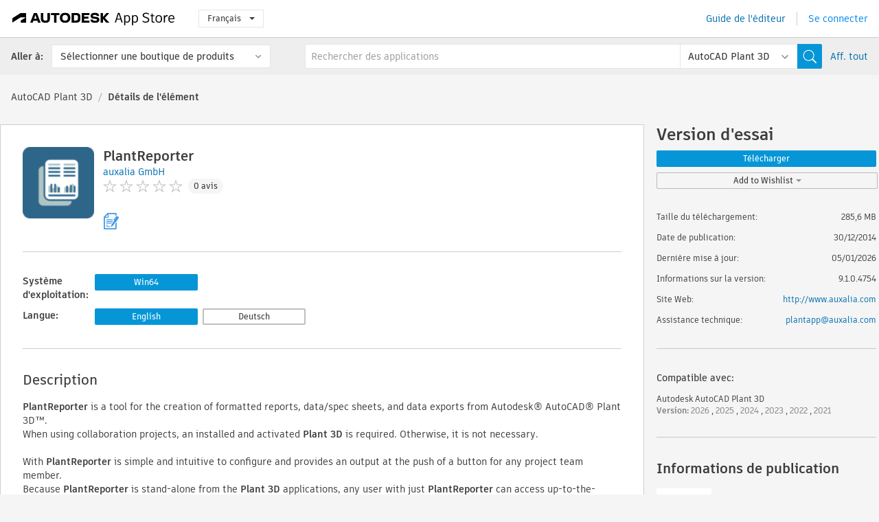

--- FILE ---
content_type: text/html; charset=utf-8
request_url: https://apps.autodesk.com/PLNT3D/fr/Detail/Index?id=844237331896026009&appLang=en&os=Win64
body_size: 14327
content:



<!DOCTYPE html>

<html lang="fr">
<head>
    <meta charset="utf-8">
    <meta http-equiv="X-UA-Compatible" content="IE=edge,chrome=1">

    <title>
    PlantReporter | AutoCAD Plant 3D | Autodesk App Store
</title>
    <meta name="description" content='
    PlantReporter is a stand-alone application that enables creation of reports, lists, datasheets of plant project data from standard desktop and laptop computers.
'>
    <meta name="keywords" content='
    Autodesk Application Store, Autodesk App Store, Autodesk Exchange Apps, Applications Autodesk, logiciel Autodesk, plugin, plug-ins, plug-in, add-on, modules complémentaires, module complémentaire, Autodesk AutoCAD Plant 3D,PLNT3D___Calculation And Analysis, PLNT3D___Data Access And Reporting, PLNT3D___P&ID Tools, PLNT3D___Productivity
'>

    <meta name="author" content="">
    <meta name="viewport" content="width=1032, minimum-scale=0.65, maximum-scale=1.0">



<script>
    var analytics_id;
    var subscription_category;

    var bannedCountry = false;



    var getUrl = window.location;
    var baseUrl = getUrl.protocol + "//" + getUrl.host;


    fetch(baseUrl + '/api/Utils/ValidateCountry', {
        method: 'POST',
        headers: {
            'Content-Type': 'text/plain',
            'X-Requested-With': 'XMLHttpRequest'
        }
    })
        .then(response => response.text())
        .then(data => {
            bannedCountry = data;

            if (bannedCountry === 'False') {

                fetch(baseUrl + '/api/Utils/GetAnalyticsId', {
                    method: 'POST',
                    headers: {
                        'Content-Type': 'text/plain',
                        'X-Requested-With': 'XMLHttpRequest'
                    }
                })
                    .then(response => response.text())
                    .then(data => {
                        analytics_id = data;
                    })
                    .catch(error => {
                        console.error('An error occurred:', error);
                    });




                fetch(baseUrl + '/api/Utils/GetSubscriptionCategory', {
                    method: 'POST',
                    headers: {
                        'Content-Type': 'text/plain',
                        'X-Requested-With': 'XMLHttpRequest'
                    }
                })
                    .then(response => response.text())
                    .then(data => {
                        subscription_category = data;

                        if (!('pendo' in window)) {
                            window.pendo = { _q: [] };
                            for (const func_name of ['initialize', 'identify', 'updateOptions', 'pageLoad', 'track']) {
                                pendo[func_name] = function () {
                                    if (func_name === 'initialize') {
                                        pendo._q.unshift([func_name, ...arguments])
                                    } else {
                                        pendo._q.push([func_name, ...arguments])
                                    }
                                }
                            }
                        }

                        const language = document.cookie.split("; ").find((row) => row.startsWith("appLanguage="))?.split("=")[1];

                        pendo.initialize({
                            visitor: {
                                id: analytics_id,
                                role: (subscription_category === null || subscription_category.trim() === "") ? 'anonymous' : subscription_category,
                                appLanguage: language || 'en'
                            },
                            excludeAllText: true,
                        })

                    })
                    .catch(error => {
                        console.error('An error occurred:', error);
                    });
            }

        })
        .catch(error => {
            console.error('An error occurred:', error);
        });


    

</script>
<script async type="text/javascript" src="//tags.tiqcdn.com/utag/autodesk/apps/prod/utag.js"></script>


                <link rel="alternate" hreflang="cs" href="http://apps.autodesk.com/PLNT3D/cs/Detail/Index?id=844237331896026009&amp;ln=en&amp;os=Win64" />
                <link rel="alternate" hreflang="de" href="http://apps.autodesk.com/PLNT3D/de/Detail/Index?id=844237331896026009&amp;ln=en&amp;os=Win64" />
                <link rel="alternate" hreflang="en" href="http://apps.autodesk.com/PLNT3D/en/Detail/Index?id=844237331896026009&amp;ln=en&amp;os=Win64" />
                <link rel="alternate" hreflang="es" href="http://apps.autodesk.com/PLNT3D/es/Detail/Index?id=844237331896026009&amp;ln=en&amp;os=Win64" />
                <link rel="alternate" hreflang="hu" href="http://apps.autodesk.com/PLNT3D/hu/Detail/Index?id=844237331896026009&amp;ln=en&amp;os=Win64" />
                <link rel="alternate" hreflang="it" href="http://apps.autodesk.com/PLNT3D/it/Detail/Index?id=844237331896026009&amp;ln=en&amp;os=Win64" />
                <link rel="alternate" hreflang="ja" href="http://apps.autodesk.com/PLNT3D/ja/Detail/Index?id=844237331896026009&amp;ln=en&amp;os=Win64" />
                <link rel="alternate" hreflang="ko" href="http://apps.autodesk.com/PLNT3D/ko/Detail/Index?id=844237331896026009&amp;ln=en&amp;os=Win64" />
                <link rel="alternate" hreflang="pl" href="http://apps.autodesk.com/PLNT3D/pl/Detail/Index?id=844237331896026009&amp;ln=en&amp;os=Win64" />
                <link rel="alternate" hreflang="pt" href="http://apps.autodesk.com/PLNT3D/pt/Detail/Index?id=844237331896026009&amp;ln=en&amp;os=Win64" />
                <link rel="alternate" hreflang="ru" href="http://apps.autodesk.com/PLNT3D/ru/Detail/Index?id=844237331896026009&amp;ln=en&amp;os=Win64" />
                <link rel="alternate" hreflang="zh-CN" href="http://apps.autodesk.com/PLNT3D/zh-CN/Detail/Index?id=844237331896026009&amp;ln=en&amp;os=Win64" />
                <link rel="alternate" hreflang="zh-TW" href="http://apps.autodesk.com/PLNT3D/zh-TW/Detail/Index?id=844237331896026009&amp;ln=en&amp;os=Win64" />

    <link rel="shortcut icon" href='https://s3.amazonaws.com/apps-build-content/appstore/1.0.0.157-PRODUCTION/Content/images/favicon.ico'>
        <link rel="stylesheet" href='https://s3.amazonaws.com/apps-build-content/appstore/1.0.0.157-PRODUCTION/Content/css/appstore-combined.min.css' />
    
    
    

</head>
<body>
    
    <div id="wrap" class="">
            <header id="header" class="header" role="navigation">
                <div class="header__navbar-container">
                    <div class="header__left-side --hide-from-pdf">
                        <div class="header__logo-wrapper">
                            <a class="header__logo-link" href="/fr" aria-label="Autodesk App Store" title="Autodesk App Store"></a>
                        </div>
                        <div class="header__language-wrapper --hide-from-pdf">

<div class="btn-group language-changer">
    <button type="button" class="btn btn-default dropdown-toggle" data-toggle="dropdown">
        Fran&#231;ais
        <span class="caret"></span>
    </button>
    <ul class="dropdown-menu" role="menu">
            <li data-language="cs" class="lang-selectable">
                <a>Čeština</a>
            </li>
            <li data-language="de" class="lang-selectable">
                <a>Deutsch</a>
            </li>
            <li data-language="fr" class="hover">
                <a>Fran&#231;ais</a>
            </li>
            <li data-language="en" class="lang-selectable">
                <a>English</a>
            </li>
            <li data-language="es" class="lang-selectable">
                <a>Espa&#241;ol</a>
            </li>
            <li data-language="hu" class="lang-selectable">
                <a>Magyar</a>
            </li>
            <li data-language="it" class="lang-selectable">
                <a>Italiano</a>
            </li>
            <li data-language="ja" class="lang-selectable">
                <a>日本語</a>
            </li>
            <li data-language="ko" class="lang-selectable">
                <a>한국어</a>
            </li>
            <li data-language="pl" class="lang-selectable">
                <a>Polski</a>
            </li>
            <li data-language="pt" class="lang-selectable">
                <a>Portugu&#234;s</a>
            </li>
            <li data-language="ru" class="lang-selectable">
                <a>Русский</a>
            </li>
            <li data-language="zh-CN" class="lang-selectable">
                <a>简体中文</a>
            </li>
            <li data-language="zh-TW" class="lang-selectable">
                <a>繁體中文</a>
            </li>
    </ul>
    
</div>                        </div>
                    </div>

                    <div class="header__right-side --hide-from-pdf">


<div class="collapse navbar-collapse pull-right login-panel" id="bs-example-navbar-collapse-l">
    <ul class="nav navbar-nav navbar-right">
        <li>
            <a href="https://damassets.autodesk.net/content/dam/autodesk/www/pdfs/app-store-getting-started-guide.pdf" target="_blank">Guide de l&#39;&#233;diteur</a>
        </li>

            <!--<li>
                <nav class="user-panel">-->
                        <!--<a id="get_started_button" data-autostart="false" tabindex="0" role="button"
                              data-href='/Authentication/AuthenticationOauth2?returnUrl=%2Fiframe_return.htm%3Fgoto%3Dhttps%253a%252f%252fapps.autodesk.com%253a443%252fPLNT3D%252ffr%252fDetail%252fIndex%253fid%253d844237331896026009%2526appLang%253den%2526os%253dWin64&amp;isImmediate=false&amp;response_type=id_token&amp;response_mode=form_post&amp;client_id=bVmKFjCVzGk3Gp0A0c4VQd3TBNAbAYj2&amp;redirect_uri=http%3A%2F%2Fappstore-local.autodesk.com%3A1820%2FAuthentication%2FAuthenticationOauth2&amp;scope=openid&amp;nonce=12321321&amp;state=12321321&amp;prompt=login'>
                            Se connecter
                        </a>-->
                <!--</nav>
            </li>-->
            <li>
                <nav class="user-panel">
                    <ul>


                        <a href="/Authentication/AuthenticationOauth2?returnUrl=%2Fiframe_return.htm%3Fgoto%3Dhttps%253a%252f%252fapps.autodesk.com%253a443%252fPLNT3D%252ffr%252fDetail%252fIndex%253fid%253d844237331896026009%2526appLang%253den%2526os%253dWin64&amp;isImmediate=false&amp;response_type=id_token&amp;response_mode=form_post&amp;client_id=bVmKFjCVzGk3Gp0A0c4VQd3TBNAbAYj2&amp;redirect_uri=http%3A%2F%2Fappstore-local.autodesk.com%3A1820%2FAuthentication%2FAuthenticationOauth2&amp;scope=openid&amp;nonce=12321321&amp;state=12321321">
                            Se connecter
                        </a>

                    </ul>
                </nav>
            </li>
    </ul>
</div>                    </div>
                </div>
                    <div class="navbar navbar-toolbar">
                        <div class="navbar-toolbar__left-side">
                            <div class="navbar__dropdown-label-wrapper">
                                <span class="navbar__dropdown-label">Aller &#224;:</span>
                            </div>
                            <div class="navbar__dropdown-wrapper">
                                <div class="btn-group">
                                    <button type="button" class="btn btn-default dropdown-toggle dropdown-toggle--toolbar" data-toggle="dropdown">
                                        S&#233;lectionner une boutique de produits
                                    </button>
                                    <ul class="dropdown-menu dropdown-menu-store" currentstore="PLNT3D" role="menu">
                                            <li data-submenu-id="submenu-ACD">
                                                <a class="first-a" ga-storeid="Detail--ACD" href="/ACD/fr/Home/Index">
                                                    AutoCAD
                                                </a>
                                            </li>
                                            <li data-submenu-id="submenu-RVT">
                                                <a class="first-a" ga-storeid="Detail--RVT" href="/RVT/fr/Home/Index">
                                                    Revit
                                                </a>
                                            </li>
                                            <li data-submenu-id="submenu-BIM360">
                                                <a class="first-a" ga-storeid="Detail--BIM360" href="/BIM360/fr/Home/Index">
                                                    ACC &amp; BIM360
                                                </a>
                                            </li>
                                            <li data-submenu-id="submenu-FORMIT">
                                                <a class="first-a" ga-storeid="Detail--FORMIT" href="/FORMIT/fr/Home/Index">
                                                    FormIt
                                                </a>
                                            </li>
                                            <li data-submenu-id="submenu-SPCMKR">
                                                <a class="first-a" ga-storeid="Detail--SPCMKR" href="/SPCMKR/fr/Home/Index">
                                                    Forma
                                                </a>
                                            </li>
                                            <li data-submenu-id="submenu-INVNTOR">
                                                <a class="first-a" ga-storeid="Detail--INVNTOR" href="/INVNTOR/fr/Home/Index">
                                                    Inventor
                                                </a>
                                            </li>
                                            <li data-submenu-id="submenu-FUSION">
                                                <a class="first-a" ga-storeid="Detail--FUSION" href="/FUSION/fr/Home/Index">
                                                    Fusion
                                                </a>
                                            </li>
                                            <li data-submenu-id="submenu-3DSMAX">
                                                <a class="first-a" ga-storeid="Detail--3DSMAX" href="/3DSMAX/fr/Home/Index">
                                                    3ds Max
                                                </a>
                                            </li>
                                            <li data-submenu-id="submenu-MAYA">
                                                <a class="first-a" ga-storeid="Detail--MAYA" href="/MAYA/fr/Home/Index">
                                                    Maya
                                                </a>
                                            </li>
                                            <li data-submenu-id="submenu-RSA">
                                                <a class="first-a" ga-storeid="Detail--RSA" href="/RSA/fr/Home/Index">
                                                    Robot Structural Analysis
                                                </a>
                                            </li>
                                            <li data-submenu-id="submenu-ADSTPR">
                                                <a class="first-a" ga-storeid="Detail--ADSTPR" href="/ADSTPR/fr/Home/Index">
                                                    Autodesk Advance Steel
                                                </a>
                                            </li>
                                            <li data-submenu-id="submenu-ARCH">
                                                <a class="first-a" ga-storeid="Detail--ARCH" href="/ARCH/fr/Home/Index">
                                                    AutoCAD Architecture
                                                </a>
                                            </li>
                                            <li data-submenu-id="submenu-CIV3D">
                                                <a class="first-a" ga-storeid="Detail--CIV3D" href="/CIV3D/fr/Home/Index">
                                                    Autodesk Civil 3D
                                                </a>
                                            </li>
                                            <li data-submenu-id="submenu-MEP">
                                                <a class="first-a" ga-storeid="Detail--MEP" href="/MEP/fr/Home/Index">
                                                    AutoCAD MEP
                                                </a>
                                            </li>
                                            <li data-submenu-id="submenu-AMECH">
                                                <a class="first-a" ga-storeid="Detail--AMECH" href="/AMECH/fr/Home/Index">
                                                    AutoCAD Mechanical
                                                </a>
                                            </li>
                                            <li data-submenu-id="submenu-MAP3D">
                                                <a class="first-a" ga-storeid="Detail--MAP3D" href="/MAP3D/fr/Home/Index">
                                                    AutoCAD Map 3D
                                                </a>
                                            </li>
                                            <li data-submenu-id="submenu-ACAD_E">
                                                <a class="first-a" ga-storeid="Detail--ACAD_E" href="/ACAD_E/fr/Home/Index">
                                                    AutoCAD Electrical
                                                </a>
                                            </li>
                                            <li data-submenu-id="submenu-PLNT3D">
                                                <a class="first-a" ga-storeid="Detail--PLNT3D" href="/PLNT3D/fr/Home/Index">
                                                    AutoCAD Plant 3D
                                                </a>
                                            </li>
                                            <li data-submenu-id="submenu-ALIAS">
                                                <a class="first-a" ga-storeid="Detail--ALIAS" href="/ALIAS/fr/Home/Index">
                                                    Alias
                                                </a>
                                            </li>
                                            <li data-submenu-id="submenu-NAVIS">
                                                <a class="first-a" ga-storeid="Detail--NAVIS" href="/NAVIS/fr/Home/Index">
                                                    Navisworks
                                                </a>
                                            </li>
                                            <li data-submenu-id="submenu-VLTC">
                                                <a class="first-a" ga-storeid="Detail--VLTC" href="/VLTC/fr/Home/Index">
                                                    Vault
                                                </a>
                                            </li>
                                            <li data-submenu-id="submenu-SCFD">
                                                <a class="first-a" ga-storeid="Detail--SCFD" href="/SCFD/fr/Home/Index">
                                                    Simulation
                                                </a>
                                            </li>
                                    </ul>
                                </div>
                            </div>
                        </div>
                        <div class="navbar-toolbar__right-side">
                            <div id="search-plugin" class="pull-right detail-search-suggestion">


<div class="search-type-area">
    <label id="search-apps-placeholder-hint" hidden="hidden">Rechercher des applications</label>
    <label id="search-publishers-placeholder-hint" hidden="hidden">Recherche des &#233;diteurs</label>

        <span class="search-type search-type-hightlighted" id="search-apps">Applications</span>
        <span class="search-type search-type-unhightlighted" id="search-publishers">Editeurs</span>
</div>

<div class="search-form-wrapper">
    <form id="search-form" class="normal-search Detail" name="search-form" action="/PLNT3D/fr/List/Search" method="get">
        <input type="hidden" name="isAppSearch" value="True" />
        <div id="search">
            <div class="search-wrapper">
                <div class="search-form-content">
                    <div class="nav-right">
                        <div class="nav-search-scope">
                            <div class="nav-search-facade" data-value="search-alias=aps">
                                AutoCAD<span class="caret"></span>
                            </div>
                            <select name="searchboxstore" id="search-box-store-selector" class="search-box-store-selector">
                                        <option value="All" >Toutes les applications</option>
                                        <option value="ACD" >AutoCAD</option>
                                        <option value="RVT" >Revit</option>
                                        <option value="BIM360" >ACC &amp; BIM360</option>
                                        <option value="FORMIT" >FormIt</option>
                                        <option value="SPCMKR" >Forma</option>
                                        <option value="INVNTOR" >Inventor</option>
                                        <option value="FUSION" >Fusion</option>
                                        <option value="3DSMAX" >3ds Max</option>
                                        <option value="MAYA" >Maya</option>
                                        <option value="RSA" >Robot Structural Analysis</option>
                                        <option value="ADSTPR" >Autodesk Advance Steel</option>
                                        <option value="ARCH" >AutoCAD Architecture</option>
                                        <option value="CIV3D" >Autodesk Civil 3D</option>
                                        <option value="MEP" >AutoCAD MEP</option>
                                        <option value="AMECH" >AutoCAD Mechanical</option>
                                        <option value="MAP3D" >AutoCAD Map 3D</option>
                                        <option value="ACAD_E" >AutoCAD Electrical</option>
                                        <option value="PLNT3D" selected=&quot;selected&quot;>AutoCAD Plant 3D</option>
                                        <option value="ALIAS" >Alias</option>
                                        <option value="NAVIS" >Navisworks</option>
                                        <option value="VLTC" >Vault</option>
                                        <option value="SCFD" >Simulation</option>
                            </select>
                        </div>
                        <div class="nav-search-submit">
                            <button class="search-form-submit nav-input" type="submit"></button>
                        </div>


                        <input id="facet" name="facet" type="hidden" value="" />
                        <input id="collection" name="collection" type="hidden" value="" />
                        <input id="sort" name="sort" type="hidden" value="" />
                    </div><!-- nav-right -->
                    <div class="nav-fill">
                        <div class="nav-search-field">
                            <input autocomplete="off" class="search-form-keyword" data-query="" id="query-term" name="query" placeholder="Rechercher des applications" size="45" type="text" value="" />
                            <input type="hidden" id="for-cache-search-str">
                            <ul id="search-suggestions-box" class="search-suggestions-box-ul" hidden="hidden"></ul>
                        </div>
                    </div>
                </div>
            </div>
        </div>
    </form>

        <div class="show-all-wrapper">
            <span class="show_all">Aff. tout</span>
        </div>
</div>
                            </div>
                        </div>
                    </div>
            </header>

        

    <!-- neck -->
    <div id="neck">
        <div class="neck-content">
            <div class="breadcrumb">
                                <a href="https://apps.autodesk.com/PLNT3D/fr/Home/Index">AutoCAD Plant 3D</a>
                            <span class="breadcrumb-divider">/</span>
                            <span class="last">D&#233;tails de l&#39;&#233;l&#233;ment</span>
            </div>
        </div>
    </div>
    <!-- end neck -->



            <link rel="stylesheet" href='https://s3.amazonaws.com/apps-build-content/appstore/1.0.0.157-PRODUCTION/Content/css/lib/fs.stepper.css' />





<style>
    .button {
        background-color: #4CAF50; /* Green */
        border: none;
        color: white;
        padding: 15px 32px;
        text-align: center;
        text-decoration: none;
        display: inline-block;
        font-size: 16px;
        margin: 4px 2px;
        cursor: pointer;
    }

    .button1 {
        border-radius: 2px;
    }

    .button2 {
        border-radius: 4px;
    }

    .button3 {
        border-radius: 8px;
    }

    .button4 {
        border-radius: 12px;
    }

    .button5 {
        border-radius: 50%;
    }
</style>
<div id="modal_blocks" style="display:none">
    <fieldset>
        <div class="container">
            <div class="row">
                <div class="col-xs-12">

                    <div class="modal fade" tabindex="-1" id="loginModal"
                         data-keyboard="false" data-backdrop="static" style=" width: 339px; height: 393px;">
                        <div class="main">
                            <h3 class="title" style="font-weight: 100; font-size: 28px; margin-bottom: 48px; border-bottom: 1px solid black; padding: 20px 0px 19px 56px;">
                                Unavailable<button style=" font-size: 54px; margin-right: 32px; padding: 10px 21px 7px 3px; font-weight: 100;" type="button" class="close" data-dismiss="modal">
                                    ×
                                </button>
                            </h3>

                            <div class="message" style="font-size: 23px; font-weight: 100; padding: 17px 26px 41px 55px; ">
                                <h4 style="font-weight: 100;">This product is not currently available in your region.</h4>
                            </div>
                        </div>
                    </div>

                </div>
            </div>
        </div>
    </fieldset>
</div>

<!-- main -->
<div id="main" class="detail-page clearfix detail-main">
    <!-- quicklinks end -->
    <div id="content">
        <div id="content-wrapper">
            <div class="app-details" id="detail">
                <div style="display:none !important;" class="id_ox"></div>
                <div style="display:none !important;" class="Email_ox"></div>
                <div style="display:none !important;" class="Name_ox"></div>
                <div class="app-details__info">
                    <div class="app-details__image-wrapper">
                        <img class="app-details__image" src="https://autodesk-exchange-apps-v-1-5-staging.s3.amazonaws.com/data/content/files/images/AFJ3RQBY7C2Z/844237331896026009/resized_588f0831-6c39-4ca1-ac55-6c695bd5a0df_.png?AWSAccessKeyId=AKIAWQAA5ADROJBNX5E4&amp;Expires=1769281633&amp;response-content-disposition=inline&amp;response-content-type=image%2Fpng&amp;Signature=H5bklIGgISlSigwCfHP8WzLMoUM%3D" alt="PlantReporter" />
                    </div>
                    <div class="app-details__app-info" id="detail-info">
                        <div class="app-details__app-info-top">
                            <div class="app-details__title-wrapper">
                                <h1 class="app-details__title" id="detail-title" title="PlantReporter">PlantReporter</h1>

                            </div>
                            <div class="app-details__publisher-link-wrapper">
                                <a class="app-details__publisher-link" href="/fr/Publisher/PublisherHomepage?ID=AFJ3RQBY7C2Z" target="_blank">
                                    <span class="seller">auxalia GmbH</span>
                                </a>
                            </div>
                            <div class="app-details__rating-wrapper" id="detail-rating">
<input id="rating" name="rating" type="hidden" value="0" />
<div class="card__rating card__rating--small">
  <div class="star-rating-control">
          <div class="star-off star-rating"></div>
          <div class="star-off star-rating"></div>
          <div class="star-off star-rating"></div>
          <div class="star-off star-rating"></div>
          <div class="star-off star-rating"></div>
  </div>
</div>                                <a class="app-details__rating-link" href="#reviews">
                                    <span class="app-details__reviews-count reviews-count">0 avis</span>
                                </a>
                            </div>
                        </div>

                        <div class="app-details__app-info-bottom">
                            <div class="app-details__icons-wrapper icons-cont">
                                <div class="badge-div">


<div class="product-badge-div-placeholder">


<div class="badge-hover-stub">
        <img class="subscriptionBadge big-subscriptionbadge" src="../../../Content/images/Digital_Signature_24.png" alt=""/>
    <div class="badge-popup-div big-badge-popup-offset">
        <img class="badge-popup-header-img" src="https://s3.amazonaws.com/apps-build-content/appstore/1.0.0.157-PRODUCTION/Content/images/icons/popupheader.png" alt="">
        <div class="badge-popup-content-div badge-popup-certification-content-div">
            <p>
Digitally signed app            </p>
        </div>
    </div>
</div></div>


<div class="s-price-cont s-price-cont-hidden">

        <span class="price">Version d&#39;essai</span>
</div>                                </div>
                                
                            </div>
                        </div>
                    </div>
                </div>

                <div id="extra" class="app-details__extras" data-basicurl="https://apps.autodesk.com/PLNT3D/fr/Detail/Index?id=">
                    <div class="app-details__versions-wrapper">
                            <div class="app-details__versions detail-versions-cont">
                                <div class="detail-version-cat">Syst&#232;me d&#39;exploitation:</div>
                                <div class="detail-versions">
                                                <button class="flat-button flat-button-normal flat-button-slim app-os-default-btn" data-os="Win64">Win64</button>
                                </div>
                            </div>

                        <div class="app-details__versions detail-versions-cont">
                            <div class="detail-version-cat">Langue:</div>
                            <div class="detail-versions">
                                                <button class="flat-button flat-button-normal flat-button-slim app-lang-default-btn" data-lang="en" data-os="Win64">English</button>
                                                <button class="flat-button flat-button-slim app-os-lang-btn" data-id="844237331896026009" data-lang="de" data-os="Win64">Deutsch</button>
                            </div>
                        </div>
                    </div>

                    <div class="app-details__app-description">
                        <h2>Description</h2>
                        <div class="description">
                            <p><strong>PlantReporter</strong> is a tool for the creation of formatted reports, data/spec sheets, and data exports from&nbsp;Autodesk&reg; AutoCAD&reg; Plant 3D&trade;.</p>
<p>When using collaboration projects, an installed and activated <strong>Plant 3D</strong> is required. Otherwise, it is not necessary.</p>
<p>&nbsp;</p>
<p>With<strong> PlantReporter</strong> is simple and intuitive to configure and provides an output at the push of a button for any project team member.</p>
<p>Because <strong>PlantReporter</strong> is stand-alone from the <strong>Plant 3D</strong> applications, any user with just <strong>PlantReporter</strong> can access up-to-the-second project data output from a standard-grade computer.</p>
<p><strong>&nbsp;</strong></p>
<p><strong>PlantReporter&rsquo;s</strong> report designer provides a high level of configurability which can produce reports and output matching your company&rsquo;s exact requirements. Output can be configured to conform to varied image types including JPG, TIF, or PNG. Output can also be configured to conform to varied data types including PDF, Excel, CSV, Text, and HTML.</p>
<p><strong>PlantReporter</strong> also takes plant component relationships into consideration, allowing users to create reports that not only show a component&rsquo;s property information, but also show that component&rsquo;s relationship with other components (i.e., what pipeline is a valve on, or where does a process line begin or end). Reports created with <strong>PlantReporter</strong> can contain fields that add lengths, quantity of parts, or fields that contain calculated values.</p>
<p>&nbsp;</p>
<p>You can extend your project&rsquo;s objects with data from external databases to complete the content of your report.</p>
<p>Of course, <strong>PlantReporter</strong> can incorporate the so called <strong>Not-Placed-Objects (NPOs)</strong> into your report which can be created through <strong>PlantDataManager and PlantSpecDriven</strong>.</p>
<p>If you combine <strong>PlantReporter</strong> with the functionalities of <strong>PlantLink</strong> and <strong>PlantDataManager</strong>, you will have a potent and complete engineering solution. Information from your project P&amp;ID or 3D model combined with the information from external databases allows you to create and generate accurate reports at any given moment in a project.</p>
<p>PlantReporter is easy to use and allows you to present and share your project data in any way you need.</p>
<p>The trial period is 14 days.</p>
<p><strong>Note</strong>: This app uses a custom installer (and not the standard App Store installer).</p>
                        </div>

                            <h2>Description de l&#39;essai</h2>
                            <div class="description"><p>The trial version is limited to 14 days. There are no functional limitations.</p></div>
                            <div class="description">
                                <a class="helpdoc" target="_blank" href="https://apps.autodesk.com/PLNT3D/en/Detail/HelpDoc?appId=844237331896026009&amp;appLang=en&amp;os=Win64">Lire le document d&#39;aide</a>
                            </div>
                    </div>

                    <div class="app-details__app-about-version">
                            <h2>A propos de cette version</h2>
                            <div class="description">
                                <div class="version-title">Version 9.1.0.4754, 05/01/2026</div>
                                <div style="margin-top: 10px; white-space: pre-wrap;">- New: Allow disabling/enabling scripting in PlantReporter layouts CX (PT-4276)
- Bug fix: Highlighting and prefixes for changes in version/revision comparisons for Excel exports not working under specific settings (PT-4416)
- Bug fix: Report creation dialog must be completed twice (PT-4664)
- Bug fix: Exception when creating a new report and opening the query (PT-4677)
- Bug fix: Empty report generated when using “Compare Versions/Revisions” in PlantReporter (PT-4921)
- Bug fix: Error when files exist which do not end rcf or a layout version when opening a project (PT-4925)
- Bug fix: Error when opening project in PlantDataManager/PlantReporter with ACAD 2026 setting and no Plant 3D installed (PT-4929)
- Bug fix: Incorrect coloring and change detection in compare reports when objects are added between versions (PT-4999)
- Bug fix: The column filter in Query dialog is read-only (PT-5003)
- Bug fix: Licensing error when opening project in PR with not P3D 2026 installed (PT-5008)
- Bug fix: Missing Microsoft Redistributable dependency check when installing PlantDataManager or PlantReporter (PT-5009)
</div>
                            </div>

                            <hr />
                            <div>
                                <a class="privacy-policy" target="_blank" href="https://www.auxalia.com/en/privacy-policy/">Politique de confidentialit&#233; de l&#39;&#233;diteur</a>
                            </div>
                            <hr />
                    </div>
                </div>


<div id="screenshots">
        <h2 class="title">Captures d&#39;&#233;cran et vid&#233;os</h2>
        <div class="preview-container">
            <div class="preview-prev" style="display: none;"></div>
            <div class="preview-next" style=""></div>
            <div class="preview-overlay">
                <div class="center-icon"></div>
            </div>
            <img id="image-viewer"/>
            <iframe id="video-viewer" scrolling="no" style="display:none;height:508px;" frameborder="0" allowfullscreen webkitallowfullscreen></iframe>
        </div>
        <div class="text-container">
            <span class="title"></span>
            <br/>
            <span class="description"></span>
        </div>
        <ul id="mycarousel" class="jcarousel-skin-tango">
            <li>
			    <div class="img-container">
                        <a href="https://autodesk-exchange-apps-v-1-5-staging.s3.amazonaws.com/data/content/files/images/AFJ3RQBY7C2Z/844237331896026009/original_82cab5b9-2153-4d73-a7c2-d1858713261c_.png?AWSAccessKeyId=AKIAWQAA5ADROJBNX5E4&amp;Expires=1769501754&amp;response-content-disposition=inline&amp;response-content-type=image%2Fpng&amp;Signature=DPDw1jgYUEArG4T%2FSONX7XK14uU%3D" data-title="" data-type="image" data-desc="Comparing Versions of a Report">
                            <img src="https://autodesk-exchange-apps-v-1-5-staging.s3.amazonaws.com/data/content/files/images/AFJ3RQBY7C2Z/844237331896026009/original_82cab5b9-2153-4d73-a7c2-d1858713261c_.png?AWSAccessKeyId=AKIAWQAA5ADROJBNX5E4&amp;Expires=1769501754&amp;response-content-disposition=inline&amp;response-content-type=image%2Fpng&amp;Signature=DPDw1jgYUEArG4T%2FSONX7XK14uU%3D" alt="" />
                        </a>
			    </div>
		    </li>
            <li>
			    <div class="img-container">
                        <a href="https://autodesk-exchange-apps-v-1-5-staging.s3.amazonaws.com/data/content/files/images/AFJ3RQBY7C2Z/844237331896026009/original_e0596c4b-f475-46d6-804c-f844bf36fefa_.png?AWSAccessKeyId=AKIAWQAA5ADROJBNX5E4&amp;Expires=1769501754&amp;response-content-disposition=inline&amp;response-content-type=image%2Fpng&amp;Signature=TPpfF6xJoQvl5Uy9eY98wBDvsPg%3D" data-title="" data-type="image" data-desc="Opening a Collaboration Project">
                            <img src="https://autodesk-exchange-apps-v-1-5-staging.s3.amazonaws.com/data/content/files/images/AFJ3RQBY7C2Z/844237331896026009/original_e0596c4b-f475-46d6-804c-f844bf36fefa_.png?AWSAccessKeyId=AKIAWQAA5ADROJBNX5E4&amp;Expires=1769501754&amp;response-content-disposition=inline&amp;response-content-type=image%2Fpng&amp;Signature=TPpfF6xJoQvl5Uy9eY98wBDvsPg%3D" alt="" />
                        </a>
			    </div>
		    </li>
            <li>
			    <div class="img-container">
                        <a href="https://autodesk-exchange-apps-v-1-5-staging.s3.amazonaws.com/data/content/files/images/AFJ3RQBY7C2Z/844237331896026009/original_aee5ecd8-6dff-4344-aad4-463d61899dc4_.png?AWSAccessKeyId=AKIAWQAA5ADROJBNX5E4&amp;Expires=1769501754&amp;response-content-disposition=inline&amp;response-content-type=image%2Fpng&amp;Signature=Cl1w6U8x6wLSdK10cm0y1PRH8%2BE%3D" data-title="" data-type="image" data-desc="Report with colored background to indicate differences">
                            <img src="https://autodesk-exchange-apps-v-1-5-staging.s3.amazonaws.com/data/content/files/images/AFJ3RQBY7C2Z/844237331896026009/original_aee5ecd8-6dff-4344-aad4-463d61899dc4_.png?AWSAccessKeyId=AKIAWQAA5ADROJBNX5E4&amp;Expires=1769501754&amp;response-content-disposition=inline&amp;response-content-type=image%2Fpng&amp;Signature=Cl1w6U8x6wLSdK10cm0y1PRH8%2BE%3D" alt="" />
                        </a>
			    </div>
		    </li>
            <li>
			    <div class="img-container">
                        <a href="https://autodesk-exchange-apps-v-1-5-staging.s3.amazonaws.com/data/content/files/images/AFJ3RQBY7C2Z/844237331896026009/original_7a638eb2-2e6f-445e-bec4-0b8a86b04458_.png?AWSAccessKeyId=AKIAWQAA5ADROJBNX5E4&amp;Expires=1769501754&amp;response-content-disposition=inline&amp;response-content-type=image%2Fpng&amp;Signature=MxvdJaxGeHlbSvYe9eX22bskE70%3D" data-title="" data-type="image" data-desc="Settings">
                            <img src="https://autodesk-exchange-apps-v-1-5-staging.s3.amazonaws.com/data/content/files/images/AFJ3RQBY7C2Z/844237331896026009/original_7a638eb2-2e6f-445e-bec4-0b8a86b04458_.png?AWSAccessKeyId=AKIAWQAA5ADROJBNX5E4&amp;Expires=1769501754&amp;response-content-disposition=inline&amp;response-content-type=image%2Fpng&amp;Signature=MxvdJaxGeHlbSvYe9eX22bskE70%3D" alt="" />
                        </a>
			    </div>
		    </li>
            <li>
			    <div class="img-container">
				        <a href="https://www.youtube.com/embed/KZ9jjscL45M" data-title="" data-type="video" data-desc="">
                            <div class="video-overlay">
                            </div>
					        <img src="https://img.youtube.com/vi/KZ9jjscL45M/mqdefault.jpg" alt="" />
				        </a>
			    </div>
		    </li>
	    </ul>
        
</div>
            </div>

<div id="reviews">
  <h2>Avis des clients</h2>
        <div class="reviews-stars">
<input id="rating" name="rating" type="hidden" value="0" />
<div class="card__rating card__rating--small">
  <div class="star-rating-control">
          <div class="star-off star-rating"></div>
          <div class="star-off star-rating"></div>
          <div class="star-off star-rating"></div>
          <div class="star-off star-rating"></div>
          <div class="star-off star-rating"></div>
  </div>
</div>            <div class="reviews-stars__reviews-count reviews-count">0 avis</div>
        </div>
        <div class="reviews-info">
                <span class="comment signin_linkOauth2" data-href='/Authentication/AuthenticationOauth2?returnUrl=%2Fiframe_return.htm%3Fgoto%3D%252fPLNT3D%252ffr%252fDetail%252fIndex%253fid%253d844237331896026009%2526appLang%253den%2526os%253dWin64&amp;isImmediate=false'>
                    se connecter pour &#233;crire un avis
                </span>
                <a class="get-tech-help" href="mailto:plantapp@auxalia.com">Obtenir une aide technique</a>
        </div>

  <div id="comments">
    <div id="comments-container">
        <ul id="comments-list">
        </ul>
    </div>
    <div class="clear">
    </div>
  </div>
</div>
        </div>
    </div>
    <div id="right">
        <div id="right-wrapper">
<div class="side-panel">
    <div id="purchase" class="purchase-container">
        <div class="purchase_form_container"></div>
            <h4 class="price-str">Version d&#39;essai</h4>


        
                <button class="flat-button flat-button-normal signin_linkOauth2" data-cookiestart="false" data-autostart="False" data-href="/Authentication/AuthenticationOauth2?returnUrl=%2Fiframe_return.htm%3Fgoto%3D%252fPLNT3D%252ffr%252fDetail%252fIndex%253fid%253d844237331896026009%2526appLang%253den%2526os%253dWin64%2526autostart%253dtrue&amp;isImmediate=false">
                    <text>T&#233;l&#233;charger</text>
                </button>
        <!-- Wishlist -->
        <div class="dropdown dropdown-wishlist">
            
            <a class="dropdown-toggle flat-button flat-button-normal signin_linkOauth2" id="" data-href="/Authentication/AuthenticationOauth2?returnUrl=%2Fiframe_return.htm%3Fgoto%3D%2FPLNT3D%2Ffr%2FDetail%2FIndex%3Fid%3D844237331896026009%26appLang%3Den%26os%3DWin64&amp;isImmediate=false" data-toggle="dropdown">
                Add to Wishlist
                <b class="caret"></b>
            </a>
            
            <ul class="dropdown-menu" role="menu" aria-labelledby="dWLabel">
                <li><a data-target="#createWishList" data-wishitemid="844237331896026009:en:win64" id="CreateWishAndAddItemID" role="button" data-toggle="modal">Cr&#233;er une liste de souhaits</a></li>
            </ul>
        </div>
        <!-- Modal -->
        <div id="addToWishListContent" style="display:none">
            <div style="display:block;">
                <div id="addToWishList" class="modal hide fade" tabindex="-1" role="dialog" aria-labelledby="myModalLabel" aria-hidden="true" style="width: 455px;">
                    <div class="modal-header" style="padding-left: 20px;padding-right: 20px;">
                        <h3 class="ellipsis" style="width:400px;font-size: 14px;padding-top: 20px;" id="WishNameTittleID"></h3>
                    </div>
                    <div class="modal-body" style="padding-top: 10px;padding-left: 20px;padding-right: 20px;padding-bottom: 10px;">
                        <div class="img-wrapper pull-left">
                            <img style="width:40px;height:40px" src="https://autodesk-exchange-apps-v-1-5-staging.s3.amazonaws.com/data/content/files/images/AFJ3RQBY7C2Z/844237331896026009/resized_588f0831-6c39-4ca1-ac55-6c695bd5a0df_.png?AWSAccessKeyId=AKIAWQAA5ADROJBNX5E4&amp;Expires=1769281633&amp;response-content-disposition=inline&amp;response-content-type=image%2Fpng&amp;Signature=H5bklIGgISlSigwCfHP8WzLMoUM%3D" class="product-icon" alt="PlantReporter" />
                        </div>
                        <div id="detail-info">
                            <h1 style="font-size:16px" class="ellipsis" id="detail-title" title="PlantReporter">PlantReporter</h1>
                                <h4 class="price-str">Version d&#39;essai</h4>
                        </div>

                    </div>
                    <div class="modal-footer" style="padding-left: 20px;padding-right: 20px;padding-top:10px;padding-bottom: 20px;">
                        <a id="wishViewLinkID" href=""><button style="width:200px;height:25px" class="btn btn-primary">Afficher la liste de souhaits</button></a>
                        <a><button style="width:200px;height:25px;margin-left: 10px;" id="ContinueExploringID" class="btn text-info" data-dismiss="modal" aria-hidden="true">Continuer l&#39;exploration</button></a>
                    </div>
                </div>
            </div>
        </div>
        <div id="createWishListContentID" style="display:none">
            <div id="createWishList" class="modal hide fade" tabindex="-1" role="dialog" aria-labelledby="myModalLabel" aria-hidden="true" style="width:455px">
                <div class="modal-header" style="padding-top:20px;padding-right:20px;padding-left:20px">
                    <h3 class="ellipsis" style="width:400px;font-size:14px" id="myModalLabel">Nom de liste de souhaits</h3>
                </div>
                <div class="modal-body" style="padding-top:5px;padding-right:20px;padding-left:20px;overflow:hidden;padding-bottom:10px">
                    <input type="text" style="height:25px;font-size:14px" name="name" id="WishNameID" autocomplete="off" />
                </div>
                <div class="modal-footer" style="padding-bottom:20px;padding-top:10px;padding-right:20px;padding-left:20px">
                    <button style="width:200px;height:25px;font-size:14px;padding:0px" id="CreatNewWishID" data-wishitemid="844237331896026009:en:win64" class="btn btn-primary">Cr&#233;er une liste de souhaits</button>
                    <button style="width:200px;height:25px;font-size:14px;padding:0px;margin-left:10px" class="btn text-info" data-dismiss="modal" aria-hidden="true">Annuler</button>
                </div>
            </div>
        </div>
    </div>

    

    <div class="download-info-wrapper">
            <div class="download-info break-word">
                <div class="property">Taille&#160;du t&#233;l&#233;chargement:</div>
                <div class="value">285,6 MB</div>
            </div>
        <div class="download-info break-word">
            <div class="property">Date de publication:</div>
            <div class="value">30/12/2014</div>
        </div>
        <div class="download-info break-word">
            <div class="property">Derni&#232;re mise &#224; jour:</div>
            <div class="value">05/01/2026</div>
        </div>
            <div class="download-info break-word">
                <div class="property">Informations sur la version:</div>
                <div class="value">9.1.0.4754</div>
            </div>
        <div class="download-info break-word">
            <div class="property">Site Web:</div>
            <div class="value">
                <div>
                        <a href="http://www.auxalia.com" target="_blank">http://www.auxalia.com</a>
                </div>
            </div>
        </div>
        <div class="download-info break-word">
            <div class="property">Assistance technique:</div>
            <div class="value">
                <div>
                        <a href="mailto:plantapp@auxalia.com">plantapp@auxalia.com</a>

                </div>
            </div>
        </div>
    </div>

    <div class="product-compatible-wrapper">
        <h5>Compatible avec:</h5>
        <ul class="compatible-with-list">
                    <li class="compatible-with-list-group">Autodesk AutoCAD Plant 3D</li>
                            <li class="">
                                <span class="compatible-version-title compatible-version">Version:</span>
                                    <span class="compatible-version">2026</span>
                                        <span>,</span>
                                    <span class="compatible-version">2025</span>
                                        <span>,</span>
                                    <span class="compatible-version">2024</span>
                                        <span>,</span>
                                    <span class="compatible-version">2023</span>
                                        <span>,</span>
                                    <span class="compatible-version">2022</span>
                                        <span>,</span>
                                    <span class="compatible-version">2021</span>
                            </li>
        </ul>
    </div>
</div>
        </div>
    </div>
    <div class="clear">
    </div>
</div>
<div id="app-detail-info" style="display: none" data-appid="844237331896026009" data-publisherid="AFJ3RQBY7C2Z" data-publisher="auxalia GmbH"></div>
<div id="download-link-popup" class="overlay_window" style="display: none;">
    <header><h1>T&#233;l&#233;charger</h1></header>
    <div class="body_container">
        <span>La taille du fichier que vous vous appr&#234;tez &#224; t&#233;l&#233;charger d&#233;passe&#160;300&#160;M.</span>
        <br />
        <span>Cliquez <a id="download-url" href="" target="_blank">ici</a> pour lancer le téléchargement directement ou <a id="copy-url">copiez l'URL de téléchargement</a> dans votre gestionnaire de téléchargement.</span>
        <br />
        <span>Pour des fichiers volumineux, l&#39;utilisation d&#39;un gestionnaire de t&#233;l&#233;chargement est vivement recommand&#233;e.</span>
    </div>
</div>

<!-- end main -->


            <div style="display:none;" id="flash-message-notification"></div>


<script>


</script>
<div class="clear"></div>

<footer id="footer" class="">
    
    <div class="footer__left">
        <div class="footer__copy-wrapper">
            <p class="footer__copy">&#169; Copyright 2011-2026 Autodesk, Inc. All rights reserved.</p>
        </div>
        <ul class="footer__items">
            <li class="footer__item"><a target="_blank" href="https://usa.autodesk.com/privacy/">Politique de confidentialit&#233;</a></li>
            <li class="footer__item"><a target="_blank" href="https://www.autodesk.com/trademark">Remarques l&#233;gales &amp; marques d&#233;pos&#233;es</a></li>
            <li class="footer__item"><a target="_blank" href="/fr/public/TermsOfUse">Conditions d&#39;utilisation</a></li>
            <li class="footer__item about">A propos</li>
            <li class="footer__item"><a target="_blank" href="/fr/Public/FAQ">FAQ</a></li>
            <li class="footer__item"><a href="mailto:appsinfo@autodesk.com">Nous contacter</a></li>
            <li class="footer__item footer__item--privacy">
                <a data-opt-in-preferences="" href="#">Privacy Settings</a>
            </li>
        </ul>
    </div>
    <div class="footer__right">
        <a class="footer__logo-link" href="https://www.autodesk.com/" target="_blank"></a>
    </div>
</footer>

        <div id="goTop">
            <img src="https://s3.amazonaws.com/apps-build-content/appstore/1.0.0.157-PRODUCTION/Content/images/buttons/totop50.png" alt="Haut">
        </div>
    </div>

    <!--[if lte IE 7 ]><script src="https://s3.amazonaws.com/apps-build-content/appstore/1.0.0.157-PRODUCTION/Scripts/lib/json2.min.js"></script><![endif]-->
    <script src="/fr/Resource/ClientResources?v=11145370%3Afr"></script>
        <script src="https://s3.amazonaws.com/apps-build-content/appstore/1.0.0.157-PRODUCTION/Scripts/appstore-3rdlibs.min.js"></script>
        <script src="https://s3.amazonaws.com/apps-build-content/appstore/1.0.0.157-PRODUCTION/Scripts/lib/bootstrap.min.js"></script>
        <script src="https://s3.amazonaws.com/apps-build-content/appstore/1.0.0.157-PRODUCTION/Scripts/appstore-combined.min.js"></script>

    <script>
        jQuery(document).ready(Appstore.init);
    </script>

    
    
    <script type="text/javascript" src="../../../../Scripts/lib/tiny_mce/tiny_mce.js"></script>
    <script src="https://s3.amazonaws.com/apps-build-content/appstore/1.0.0.157-PRODUCTION/Scripts/lib/jquery.raty.js"></script>
    <script src="https://s3.amazonaws.com/apps-build-content/appstore/1.0.0.157-PRODUCTION/Scripts/lib/jquery.fs.stepper.js"></script>
    <script src="https://s3.amazonaws.com/apps-build-content/appstore/1.0.0.157-PRODUCTION/Scripts/modules/detail.js"></script>
    <script src="https://s3.amazonaws.com/apps-build-content/appstore/1.0.0.157-PRODUCTION/Scripts/lib/layer/layer.min.js"></script>
    <script src="https://s3.amazonaws.com/apps-build-content/appstore/1.0.0.157-PRODUCTION/Scripts/lib/zclip/jquery.zclip.min.js"></script>
    
    
    <script type="application/ld+json">
        {
        "@context": "http://schema.org/",
        "@type": "SoftwareApplication",
        "name": "PlantReporter",
        "image": "https://autodesk-exchange-apps-v-1-5-staging.s3.amazonaws.com/data/content/files/images/AFJ3RQBY7C2Z/844237331896026009/resized_588f0831-6c39-4ca1-ac55-6c695bd5a0df_.png?AWSAccessKeyId=AKIAWQAA5ADROJBNX5E4&amp;Expires=1769281633&amp;response-content-disposition=inline&amp;response-content-type=image%2Fpng&amp;Signature=H5bklIGgISlSigwCfHP8WzLMoUM%3D",
        "operatingSystem": "Win64",
        "applicationCategory": "http://schema.org/DesktopApplication",
        "offers":{
        "@type": "Offer",
        "price": "0",
        "priceCurrency": "USD"
        }
        }
    </script>

</body>
</html>


--- FILE ---
content_type: text/html; charset=utf-8
request_url: https://apps.autodesk.com/PLNT3D/fr/Detail/GetAppsOfSamePublisher?appId=844237331896026009&publisherId=AFJ3RQBY7C2Z&publisher=auxalia%20GmbH
body_size: 2854
content:


<div class="side-panel apps-promote-panel">

    <h2>Informations de publication</h2>
    <a class="company-info-link-wrapper" target="_blank" href="/fr/Publisher/PublisherHomepage?ID=AFJ3RQBY7C2Z">
        <div class="company-info-cont">
            <img class="info-logo" src="//autodesk-exchange-apps-v-1-5-staging.s3.amazonaws.com/data/content/files/images/AFJ3RQBY7C2Z/files/resized_8d47fa69-7034-4983-be15-ed8762ba7c63_.jpg?AWSAccessKeyId=AKIAWQAA5ADROJBNX5E4&amp;Expires=1769274993&amp;response-content-disposition=inline&amp;response-content-type=image%2Fjpg&amp;Signature=p82cy77G%2B%2FP%2F0HuJ9nTjw09WO0w%3D" />
            <div class="company-info">
                <div class="company-title">auxalia GmbH</div>
                <div class="company-numbers-wrapper">
                    <span class="company-number">7</span>
                    <span class="company-numberitem">Applications</span>
                </div>
            </div>
        </div>
    </a>

<h4 class="list-title">Plus d&#39;applications de cet &#233;diteur</h4>
                <ul class="same-apps-list">
                            <li class="large-widget-element widget-element-app">
                                <a class="card__link card__link--sidebar widget-element-app-link" href="/PLNT3D/fr/Detail/Index?id=3843653490065846291&amp;appLang=de&amp;os=Win64">
                                    <div class="widget-element-app-link__top">
                                        <div class="card__image-title-wrapper">
                                            <img class="card__image" src="https://autodesk-exchange-apps-v-1-5-staging.s3.amazonaws.com/data/content/files/images/AFJ3RQBY7C2Z/3843653490065846291/resized_200d3450-3957-47f1-9be8-4008ab1ef28d_.png?AWSAccessKeyId=AKIAWQAA5ADROJBNX5E4&amp;Expires=1769611540&amp;response-content-disposition=inline&amp;response-content-type=image%2Fpng&amp;Signature=WiZ7BsOh41PPTqirrVizRGcJWXM%3D" alt="" />
                                            <h5 class="card__title title">PlantDataManager</h5>
                                        </div>
                                    </div>

                                    <div class="widget-element-app-link__bottom">
                                        <div class="card__ratings-and-forge-wrapper">
                                            <div class="card__rating-wrapper">
                                                <div class="card__ratings">
<input id="rating" name="rating" type="hidden" value="5" />
<div class="card__rating card__rating--small">
  <div class="star-rating-control">
          <div class="star-on star-rating"></div>
          <div class="star-on star-rating"></div>
          <div class="star-on star-rating"></div>
          <div class="star-on star-rating"></div>
          <div class="star-on star-rating"></div>
  </div>
</div>                                                </div>
                                                <div class="card__review-count">1</div>
                                            </div>
                                            
                                        </div>
                                        <div class="card__price-wrapper card__price-wrapper--sidebar">

<div class="s-price-cont ">

        <span class="price">Version d&#39;essai</span>
</div>                                        </div>
                                    </div>
                                </a>
                            </li>
                            <li class="large-widget-element widget-element-app">
                                <a class="card__link card__link--sidebar widget-element-app-link" href="/PLNT3D/fr/Detail/Index?id=5929727091091485844&amp;appLang=en&amp;os=Win32_64">
                                    <div class="widget-element-app-link__top">
                                        <div class="card__image-title-wrapper">
                                            <img class="card__image" src="https://autodesk-exchange-apps-v-1-5-staging.s3.amazonaws.com/data/content/files/images/AFJ3RQBY7C2Z/APPe70f08d26cf549f689f7b61d7224808a/resized_a419aae9-b1e9-42ea-be61-8d3259351f81_.png?AWSAccessKeyId=AKIAWQAA5ADROJBNX5E4&amp;Expires=1769232757&amp;response-content-disposition=inline&amp;response-content-type=image%2Fpng&amp;Signature=fO2FI6el%2FMh1%2BMn0nxNHBw4F57s%3D" alt="" />
                                            <h5 class="card__title title">Database Explained</h5>
                                        </div>
                                    </div>

                                    <div class="widget-element-app-link__bottom">
                                        <div class="card__ratings-and-forge-wrapper">
                                            <div class="card__rating-wrapper">
                                                <div class="card__ratings">
<input id="rating" name="rating" type="hidden" value="5" />
<div class="card__rating card__rating--small">
  <div class="star-rating-control">
          <div class="star-on star-rating"></div>
          <div class="star-on star-rating"></div>
          <div class="star-on star-rating"></div>
          <div class="star-on star-rating"></div>
          <div class="star-on star-rating"></div>
  </div>
</div>                                                </div>
                                                <div class="card__review-count">1</div>
                                            </div>
                                            
                                        </div>
                                        <div class="card__price-wrapper card__price-wrapper--sidebar">

<div class="s-price-cont ">

        <span class="price">Version d&#39;essai</span>
</div>                                        </div>
                                    </div>
                                </a>
                            </li>
                            <li class="large-widget-element widget-element-app">
                                <a class="card__link card__link--sidebar widget-element-app-link" href="/PLNT3D/fr/Detail/Index?id=324605583674327827&amp;appLang=de&amp;os=Win64">
                                    <div class="widget-element-app-link__top">
                                        <div class="card__image-title-wrapper">
                                            <img class="card__image" src="https://autodesk-exchange-apps-v-1-5-staging.s3.amazonaws.com/data/content/files/images/AFJ3RQBY7C2Z/324605583674327827/resized_ca2b13ab-9825-4104-8b5d-c2eeb1929f1d_.png?AWSAccessKeyId=AKIAWQAA5ADROJBNX5E4&amp;Expires=1769566664&amp;response-content-disposition=inline&amp;response-content-type=image%2Fpng&amp;Signature=mv1ZBxgmKvYMq8qQoNzorGxwFBM%3D" alt="" />
                                            <h5 class="card__title title">PlantLink</h5>
                                        </div>
                                    </div>

                                    <div class="widget-element-app-link__bottom">
                                        <div class="card__ratings-and-forge-wrapper">
                                            <div class="card__rating-wrapper">
                                                <div class="card__ratings">
<input id="rating" name="rating" type="hidden" value="4" />
<div class="card__rating card__rating--small">
  <div class="star-rating-control">
          <div class="star-on star-rating"></div>
          <div class="star-on star-rating"></div>
          <div class="star-on star-rating"></div>
          <div class="star-on star-rating"></div>
          <div class="star-off star-rating"></div>
  </div>
</div>                                                </div>
                                                <div class="card__review-count">1</div>
                                            </div>
                                            
                                        </div>
                                        <div class="card__price-wrapper card__price-wrapper--sidebar">

<div class="s-price-cont ">

        <span class="price">Version d&#39;essai</span>
</div>                                        </div>
                                    </div>
                                </a>
                            </li>
                            <li class="large-widget-element widget-element-app">
                                <a class="card__link card__link--sidebar widget-element-app-link" href="/PLNT3D/fr/Detail/Index?id=8924220663606690617&amp;appLang=en&amp;os=Win64">
                                    <div class="widget-element-app-link__top">
                                        <div class="card__image-title-wrapper">
                                            <img class="card__image" src="https://autodesk-exchange-apps-v-1-5-staging.s3.amazonaws.com/data/content/files/images/AFJ3RQBY7C2Z/8924220663606690617/resized_909f56d6-1b20-436d-9b56-7cd5eb91eb5c_.png?AWSAccessKeyId=AKIAWQAA5ADROJBNX5E4&amp;Expires=1769617090&amp;response-content-disposition=inline&amp;response-content-type=image%2Fpng&amp;Signature=GqYYH9OvtQsYfvxDCHEzAYJnqTI%3D" alt="" />
                                            <h5 class="card__title title">PlantExpressTools</h5>
                                        </div>
                                    </div>

                                    <div class="widget-element-app-link__bottom">
                                        <div class="card__ratings-and-forge-wrapper">
                                            <div class="card__rating-wrapper">
                                                <div class="card__ratings">
<input id="rating" name="rating" type="hidden" value="3,67" />
<div class="card__rating card__rating--small">
  <div class="star-rating-control">
          <div class="star-on star-rating"></div>
          <div class="star-on star-rating"></div>
          <div class="star-on star-rating"></div>
          <div class="star-on star-rating"></div>
          <div class="star-off star-rating"></div>
  </div>
</div>                                                </div>
                                                <div class="card__review-count">3</div>
                                            </div>
                                            
                                        </div>
                                        <div class="card__price-wrapper card__price-wrapper--sidebar">

<div class="s-price-cont ">

        <span class="price">Version d&#39;essai</span>
</div>                                        </div>
                                    </div>
                                </a>
                            </li>
                            <li class="large-widget-element widget-element-app">
                                <a class="card__link card__link--sidebar widget-element-app-link" href="/PLNT3D/fr/Detail/Index?id=6363266952925430105&amp;appLang=de&amp;os=Win64">
                                    <div class="widget-element-app-link__top">
                                        <div class="card__image-title-wrapper">
                                            <img class="card__image" src="https://autodesk-exchange-apps-v-1-5-staging.s3.amazonaws.com/data/content/files/images/AFJ3RQBY7C2Z/6363266952925430105/resized_be6146be-93c6-4859-8f3e-5ff865eec3e5_.png?AWSAccessKeyId=AKIAWQAA5ADROJBNX5E4&amp;Expires=1769281255&amp;response-content-disposition=inline&amp;response-content-type=image%2Fpng&amp;Signature=hf8mDRB6lX2yaveBStBKsYebh2c%3D" alt="" />
                                            <h5 class="card__title title">PlantSync</h5>
                                        </div>
                                    </div>

                                    <div class="widget-element-app-link__bottom">
                                        <div class="card__ratings-and-forge-wrapper">
                                            <div class="card__rating-wrapper">
                                                <div class="card__ratings">
<input id="rating" name="rating" type="hidden" value="0" />
<div class="card__rating card__rating--small">
  <div class="star-rating-control">
          <div class="star-off star-rating"></div>
          <div class="star-off star-rating"></div>
          <div class="star-off star-rating"></div>
          <div class="star-off star-rating"></div>
          <div class="star-off star-rating"></div>
  </div>
</div>                                                </div>
                                                <div class="card__review-count">0</div>
                                            </div>
                                            
                                        </div>
                                        <div class="card__price-wrapper card__price-wrapper--sidebar">

<div class="s-price-cont ">

        <span class="price">Version d&#39;essai</span>
</div>                                        </div>
                                    </div>
                                </a>
                            </li>
                </ul>

<div class="show-more-apps">
    <a href="/fr/Publisher/PublisherHomepage?ID=AFJ3RQBY7C2Z">Afficher plus</a>
</div>
<div class="service-list-wrapper">
    <h4 class="list-title">Services de conseil pour cet &#233;diteur</h4>
    <ul class="service-list">
<li><span>D&#233;veloppement d&#39;application</span></li><li><span>Services de conseil</span></li><li><span>Formation</span></li><li><span>D&#233;veloppement de contenu/biblioth&#232;que</span></li>    </ul>
</div>
</div>
<div class="promo-card__sidebar-wrapper ad-hide">
    <div class="promo-card promo-card--sidebar">
        <a class="promo-card__link promo-card__link--icon btn-ga-click"
           href="https://servicesmarketplace.autodesk.com/?utm_source=adskAppStore&utm_medium=referral&utm_campaign=launch-oct&utm_term=app-detail"
           ga-category="Others"
           ga-action="DeveloperBTNClick">
            <h2 class="promo-card__title">Recruter des consultants</h2>
            <p class="promo-card__description">Des formations en ligne &#224; la personnalisation des logiciels, trouvez les meilleurs consultants sur Autodesk&#160;Services&#160;Marketplace. Cliquez pour d&#233;couvrir les prestataires.</p>
        </a>
    </div>
</div>
<br/>

    


--- FILE ---
content_type: application/javascript
request_url: https://apps.autodesk.com/Scripts/lib/tiny_mce/tiny_mce.js
body_size: 68134
content:
(function(e){var a=/^\s*|\s*$/g,b,d="B".replace(/A(.)|B/,"$1")==="$1";var c={majorVersion:"3",minorVersion:"5.2",releaseDate:"2012-05-31",_init:function(){var s=this,q=document,o=navigator,g=o.userAgent,m,f,l,k,j,r;s.isOpera=e.opera&&opera.buildNumber;s.isWebKit=/WebKit/.test(g);s.isIE=!s.isWebKit&&!s.isOpera&&(/MSIE/gi).test(g)&&(/Explorer/gi).test(o.appName);s.isIE6=s.isIE&&/MSIE [56]/.test(g);s.isIE7=s.isIE&&/MSIE [7]/.test(g);s.isIE8=s.isIE&&/MSIE [8]/.test(g);s.isIE9=s.isIE&&/MSIE [9]/.test(g);s.isGecko=!s.isWebKit&&/Gecko/.test(g);s.isMac=g.indexOf("Mac")!=-1;s.isAir=/adobeair/i.test(g);s.isIDevice=/(iPad|iPhone)/.test(g);s.isIOS5=s.isIDevice&&g.match(/AppleWebKit\/(\d*)/)[1]>=534;if(e.tinyMCEPreInit){s.suffix=tinyMCEPreInit.suffix;s.baseURL=tinyMCEPreInit.base;s.query=tinyMCEPreInit.query;return}s.suffix="";f=q.getElementsByTagName("base");for(m=0;m<f.length;m++){r=f[m].href;if(r){if(/^https?:\/\/[^\/]+$/.test(r)){r+="/"}k=r?r.match(/.*\//)[0]:""}}function h(i){if(i.src&&/tiny_mce(|_gzip|_jquery|_prototype|_full)(_dev|_src)?.js/.test(i.src)){if(/_(src|dev)\.js/g.test(i.src)){s.suffix="_src"}if((j=i.src.indexOf("?"))!=-1){s.query=i.src.substring(j+1)}s.baseURL=i.src.substring(0,i.src.lastIndexOf("/"));if(k&&s.baseURL.indexOf("://")==-1&&s.baseURL.indexOf("/")!==0){s.baseURL=k+s.baseURL}return s.baseURL}return null}f=q.getElementsByTagName("script");for(m=0;m<f.length;m++){if(h(f[m])){return}}l=q.getElementsByTagName("head")[0];if(l){f=l.getElementsByTagName("script");for(m=0;m<f.length;m++){if(h(f[m])){return}}}return},is:function(g,f){if(!f){return g!==b}if(f=="array"&&(g.hasOwnProperty&&g instanceof Array)){return true}return typeof(g)==f},makeMap:function(f,j,h){var g;f=f||[];j=j||",";if(typeof(f)=="string"){f=f.split(j)}h=h||{};g=f.length;while(g--){h[f[g]]={}}return h},each:function(i,f,h){var j,g;if(!i){return 0}h=h||i;if(i.length!==b){for(j=0,g=i.length;j<g;j++){if(f.call(h,i[j],j,i)===false){return 0}}}else{for(j in i){if(i.hasOwnProperty(j)){if(f.call(h,i[j],j,i)===false){return 0}}}}return 1},trim:function(f){return(f?""+f:"").replace(a,"")},create:function(o,f,j){var n=this,g,i,k,l,h,m=0;o=/^((static) )?([\w.]+)(:([\w.]+))?/.exec(o);k=o[3].match(/(^|\.)(\w+)$/i)[2];i=n.createNS(o[3].replace(/\.\w+$/,""),j);if(i[k]){return}if(o[2]=="static"){i[k]=f;if(this.onCreate){this.onCreate(o[2],o[3],i[k])}return}if(!f[k]){f[k]=function(){};m=1}i[k]=f[k];n.extend(i[k].prototype,f);if(o[5]){g=n.resolve(o[5]).prototype;l=o[5].match(/\.(\w+)$/i)[1];h=i[k];if(m){i[k]=function(){return g[l].apply(this,arguments)}}else{i[k]=function(){this.parent=g[l];return h.apply(this,arguments)}}i[k].prototype[k]=i[k];n.each(g,function(p,q){i[k].prototype[q]=g[q]});n.each(f,function(p,q){if(g[q]){i[k].prototype[q]=function(){this.parent=g[q];return p.apply(this,arguments)}}else{if(q!=k){i[k].prototype[q]=p}}})}n.each(f["static"],function(p,q){i[k][q]=p});if(this.onCreate){this.onCreate(o[2],o[3],i[k].prototype)}},walk:function(i,h,j,g){g=g||this;if(i){if(j){i=i[j]}c.each(i,function(k,f){if(h.call(g,k,f,j)===false){return false}c.walk(k,h,j,g)})}},createNS:function(j,h){var g,f;h=h||e;j=j.split(".");for(g=0;g<j.length;g++){f=j[g];if(!h[f]){h[f]={}}h=h[f]}return h},resolve:function(j,h){var g,f;h=h||e;j=j.split(".");for(g=0,f=j.length;g<f;g++){h=h[j[g]];if(!h){break}}return h},addUnload:function(j,i){var h=this,g;g=function(){var f=h.unloads,l,m;if(f){for(m in f){l=f[m];if(l&&l.func){l.func.call(l.scope,1)}}if(e.detachEvent){e.detachEvent("onbeforeunload",k);e.detachEvent("onunload",g)}else{if(e.removeEventListener){e.removeEventListener("unload",g,false)}}h.unloads=l=f=w=g=0;if(e.CollectGarbage){CollectGarbage()}}};function k(){var l=document;function f(){l.detachEvent("onstop",f);if(g){g()}l=0}if(l.readyState=="interactive"){if(l){l.attachEvent("onstop",f)}e.setTimeout(function(){if(l){l.detachEvent("onstop",f)}},0)}}j={func:j,scope:i||this};if(!h.unloads){if(e.attachEvent){e.attachEvent("onunload",g);e.attachEvent("onbeforeunload",k)}else{if(e.addEventListener){e.addEventListener("unload",g,false)}}h.unloads=[j]}else{h.unloads.push(j)}return j},removeUnload:function(i){var g=this.unloads,h=null;c.each(g,function(j,f){if(j&&j.func==i){g.splice(f,1);h=i;return false}});return h},explode:function(f,g){if(!f||c.is(f,"array")){return f}return c.map(f.split(g||","),c.trim)},_addVer:function(g){var f;if(!this.query){return g}f=(g.indexOf("?")==-1?"?":"&")+this.query;if(g.indexOf("#")==-1){return g+f}return g.replace("#",f+"#")},_replace:function(h,f,g){if(d){return g.replace(h,function(){var l=f,j=arguments,k;for(k=0;k<j.length-2;k++){if(j[k]===b){l=l.replace(new RegExp("\\$"+k,"g"),"")}else{l=l.replace(new RegExp("\\$"+k,"g"),j[k])}}return l})}return g.replace(h,f)}};c._init();e.tinymce=e.tinyMCE=c})(window);(function(f,e){var d=e.is,b=/^(href|src|style)$/i,c;if(!f&&window.console){return console.log("Load jQuery first!")}e.$=f;e.adapter={patchEditor:function(j){var i=f.fn;function h(m,n){var l=this;if(n){l.removeAttr("data-mce-style")}return i.css.apply(l,arguments)}function g(m,n){var l=this;if(b.test(m)){if(n!==c){l.each(function(o,p){j.dom.setAttrib(p,m,n)});return l}else{return l.attr("data-mce-"+m)}}return i.attr.apply(l,arguments)}function k(l){if(l.css!==h){l.css=h;l.attr=g;l.tinymce=j;l.pushStack=function(){return k(i.pushStack.apply(this,arguments))}}return l}j.$=function(l,m){var n=j.getDoc();return k(f(l||n,n||m))}}};e.extend=f.extend;e.extend(e,{map:f.map,grep:function(g,h){return f.grep(g,h||function(){return 1})},inArray:function(g,h){return f.inArray(h,g||[])}});var a={"tinymce.dom.DOMUtils":{select:function(i,h){var g=this;return f.find(i,g.get(h)||g.get(g.settings.root_element)||g.doc,[])},is:function(h,g){return f(this.get(h)).is(g)}}};e.onCreate=function(g,i,h){e.extend(h,a[i])}})(window.jQuery,tinymce);tinymce.create("tinymce.util.Dispatcher",{scope:null,listeners:null,inDispatch:false,Dispatcher:function(a){this.scope=a||this;this.listeners=[]},add:function(b,a){this.listeners.push({cb:b,scope:a||this.scope});return b},addToTop:function(d,b){var a=this,c={cb:d,scope:b||a.scope};if(a.inDispatch){a.listeners=[c].concat(a.listeners)}else{a.listeners.unshift(c)}return d},remove:function(c){var b=this.listeners,a=null;tinymce.each(b,function(e,d){if(c==e.cb){a=e;b.splice(d,1);return false}});return a},dispatch:function(){var a=this,e,b=arguments,c,d=a.listeners,f;a.inDispatch=true;for(c=0;c<d.length;c++){f=d[c];e=f.cb.apply(f.scope,b.length>0?b:[f.scope]);if(e===false){break}}a.inDispatch=false;return e}});(function(){var a=tinymce.each;tinymce.create("tinymce.util.URI",{URI:function(e,g){var f=this,i,d,c,h;e=tinymce.trim(e);g=f.settings=g||{};if(/^([\w\-]+):([^\/]{2})/i.test(e)||/^\s*#/.test(e)){f.source=e;return}if(e.indexOf("/")===0&&e.indexOf("//")!==0){e=(g.base_uri?g.base_uri.protocol||"http":"http")+"://mce_host"+e}if(!/^[\w\-]*:?\/\//.test(e)){h=g.base_uri?g.base_uri.path:new tinymce.util.URI(location.href).directory;e=((g.base_uri&&g.base_uri.protocol)||"http")+"://mce_host"+f.toAbsPath(h,e)}e=e.replace(/@@/g,"(mce_at)");e=/^(?:(?![^:@]+:[^:@\/]*@)([^:\/?#.]+):)?(?:\/\/)?((?:(([^:@\/]*):?([^:@\/]*))?@)?([^:\/?#]*)(?::(\d*))?)(((\/(?:[^?#](?![^?#\/]*\.[^?#\/.]+(?:[?#]|$)))*\/?)?([^?#\/]*))(?:\?([^#]*))?(?:#(.*))?)/.exec(e);a(["source","protocol","authority","userInfo","user","password","host","port","relative","path","directory","file","query","anchor"],function(b,j){var k=e[j];if(k){k=k.replace(/\(mce_at\)/g,"@@")}f[b]=k});c=g.base_uri;if(c){if(!f.protocol){f.protocol=c.protocol}if(!f.userInfo){f.userInfo=c.userInfo}if(!f.port&&f.host==="mce_host"){f.port=c.port}if(!f.host||f.host==="mce_host"){f.host=c.host}f.source=""}},setPath:function(c){var b=this;c=/^(.*?)\/?(\w+)?$/.exec(c);b.path=c[0];b.directory=c[1];b.file=c[2];b.source="";b.getURI()},toRelative:function(b){var d=this,f;if(b==="./"){return b}b=new tinymce.util.URI(b,{base_uri:d});if((b.host!="mce_host"&&d.host!=b.host&&b.host)||d.port!=b.port||d.protocol!=b.protocol){return b.getURI()}var c=d.getURI(),e=b.getURI();if(c==e||(c.charAt(c.length-1)=="/"&&c.substr(0,c.length-1)==e)){return c}f=d.toRelPath(d.path,b.path);if(b.query){f+="?"+b.query}if(b.anchor){f+="#"+b.anchor}return f},toAbsolute:function(b,c){b=new tinymce.util.URI(b,{base_uri:this});return b.getURI(this.host==b.host&&this.protocol==b.protocol?c:0)},toRelPath:function(g,h){var c,f=0,d="",e,b;g=g.substring(0,g.lastIndexOf("/"));g=g.split("/");c=h.split("/");if(g.length>=c.length){for(e=0,b=g.length;e<b;e++){if(e>=c.length||g[e]!=c[e]){f=e+1;break}}}if(g.length<c.length){for(e=0,b=c.length;e<b;e++){if(e>=g.length||g[e]!=c[e]){f=e+1;break}}}if(f===1){return h}for(e=0,b=g.length-(f-1);e<b;e++){d+="../"}for(e=f-1,b=c.length;e<b;e++){if(e!=f-1){d+="/"+c[e]}else{d+=c[e]}}return d},toAbsPath:function(e,f){var c,b=0,h=[],d,g;d=/\/$/.test(f)?"/":"";e=e.split("/");f=f.split("/");a(e,function(i){if(i){h.push(i)}});e=h;for(c=f.length-1,h=[];c>=0;c--){if(f[c].length===0||f[c]==="."){continue}if(f[c]===".."){b++;continue}if(b>0){b--;continue}h.push(f[c])}c=e.length-b;if(c<=0){g=h.reverse().join("/")}else{g=e.slice(0,c).join("/")+"/"+h.reverse().join("/")}if(g.indexOf("/")!==0){g="/"+g}if(d&&g.lastIndexOf("/")!==g.length-1){g+=d}return g},getURI:function(d){var c,b=this;if(!b.source||d){c="";if(!d){if(b.protocol){c+=b.protocol+"://"}if(b.userInfo){c+=b.userInfo+"@"}if(b.host){c+=b.host}if(b.port){c+=":"+b.port}}if(b.path){c+=b.path}if(b.query){c+="?"+b.query}if(b.anchor){c+="#"+b.anchor}b.source=c}return b.source}})})();(function(){var a=tinymce.each;tinymce.create("static tinymce.util.Cookie",{getHash:function(d){var b=this.get(d),c;if(b){a(b.split("&"),function(e){e=e.split("=");c=c||{};c[unescape(e[0])]=unescape(e[1])})}return c},setHash:function(j,b,g,f,i,c){var h="";a(b,function(e,d){h+=(!h?"":"&")+escape(d)+"="+escape(e)});this.set(j,h,g,f,i,c)},get:function(i){var h=document.cookie,g,f=i+"=",d;if(!h){return}d=h.indexOf("; "+f);if(d==-1){d=h.indexOf(f);if(d!==0){return null}}else{d+=2}g=h.indexOf(";",d);if(g==-1){g=h.length}return unescape(h.substring(d+f.length,g))},set:function(i,b,g,f,h,c){document.cookie=i+"="+escape(b)+((g)?"; expires="+g.toGMTString():"")+((f)?"; path="+escape(f):"")+((h)?"; domain="+h:"")+((c)?"; secure":"")},remove:function(c,e,d){var b=new Date();b.setTime(b.getTime()-1000);this.set(c,"",b,e,d)}})})();(function(){function serialize(o,quote){var i,v,t,name;quote=quote||'"';if(o==null){return"null"}t=typeof o;if(t=="string"){v="\bb\tt\nn\ff\rr\"\"''\\\\";return quote+o.replace(/([\u0080-\uFFFF\x00-\x1f\"\'\\])/g,function(a,b){if(quote==='"'&&a==="'"){return a}i=v.indexOf(b);if(i+1){return"\\"+v.charAt(i+1)}a=b.charCodeAt().toString(16);return"\\u"+"0000".substring(a.length)+a})+quote}if(t=="object"){if(o.hasOwnProperty&&o instanceof Array){for(i=0,v="[";i<o.length;i++){v+=(i>0?",":"")+serialize(o[i],quote)}return v+"]"}v="{";for(name in o){if(o.hasOwnProperty(name)){v+=typeof o[name]!="function"?(v.length>1?","+quote:quote)+name+quote+":"+serialize(o[name],quote):""}}return v+"}"}return""+o}tinymce.util.JSON={serialize:serialize,parse:function(s){try{return eval("("+s+")")}catch(ex){}}}})();tinymce.create("static tinymce.util.XHR",{send:function(g){var a,e,b=window,h=0;function f(){if(!g.async||a.readyState==4||h++>10000){if(g.success&&h<10000&&a.status==200){g.success.call(g.success_scope,""+a.responseText,a,g)}else{if(g.error){g.error.call(g.error_scope,h>10000?"TIMED_OUT":"GENERAL",a,g)}}a=null}else{b.setTimeout(f,10)}}g.scope=g.scope||this;g.success_scope=g.success_scope||g.scope;g.error_scope=g.error_scope||g.scope;g.async=g.async===false?false:true;g.data=g.data||"";function d(i){a=0;try{a=new ActiveXObject(i)}catch(c){}return a}a=b.XMLHttpRequest?new XMLHttpRequest():d("Microsoft.XMLHTTP")||d("Msxml2.XMLHTTP");if(a){if(a.overrideMimeType){a.overrideMimeType(g.content_type)}a.open(g.type||(g.data?"POST":"GET"),g.url,g.async);if(g.content_type){a.setRequestHeader("Content-Type",g.content_type)}a.setRequestHeader("X-Requested-With","XMLHttpRequest");a.send(g.data);if(!g.async){return f()}e=b.setTimeout(f,10)}}});(function(){var c=tinymce.extend,b=tinymce.util.JSON,a=tinymce.util.XHR;tinymce.create("tinymce.util.JSONRequest",{JSONRequest:function(d){this.settings=c({},d);this.count=0},send:function(f){var e=f.error,d=f.success;f=c(this.settings,f);f.success=function(h,g){h=b.parse(h);if(typeof(h)=="undefined"){h={error:"JSON Parse error."}}if(h.error){e.call(f.error_scope||f.scope,h.error,g)}else{d.call(f.success_scope||f.scope,h.result)}};f.error=function(h,g){if(e){e.call(f.error_scope||f.scope,h,g)}};f.data=b.serialize({id:f.id||"c"+(this.count++),method:f.method,params:f.params});f.content_type="application/json";a.send(f)},"static":{sendRPC:function(d){return new tinymce.util.JSONRequest().send(d)}}})}());(function(a){a.VK={BACKSPACE:8,DELETE:46,DOWN:40,ENTER:13,LEFT:37,RIGHT:39,SPACEBAR:32,TAB:9,UP:38,modifierPressed:function(b){return b.shiftKey||b.ctrlKey||b.altKey}}})(tinymce);tinymce.util.Quirks=function(d){var l=tinymce.VK,r=l.BACKSPACE,s=l.DELETE,o=d.dom,A=d.selection,q=d.settings;function c(E,D){try{d.getDoc().execCommand(E,false,D)}catch(C){}}function h(){function C(F){var D,H,E,G;D=A.getRng();H=o.getParent(D.startContainer,o.isBlock);if(F){H=o.getNext(H,o.isBlock)}if(H){E=H.firstChild;while(E&&E.nodeType==3&&E.nodeValue.length===0){E=E.nextSibling}if(E&&E.nodeName==="SPAN"){G=E.cloneNode(false)}}d.getDoc().execCommand(F?"ForwardDelete":"Delete",false,null);H=o.getParent(D.startContainer,o.isBlock);tinymce.each(o.select("span.Apple-style-span,font.Apple-style-span",H),function(I){var J=A.getBookmark();if(G){o.replace(G.cloneNode(false),I,true)}else{o.remove(I,true)}A.moveToBookmark(J)})}d.onKeyDown.add(function(D,F){var E;E=F.keyCode==s;if(!F.isDefaultPrevented()&&(E||F.keyCode==r)&&!l.modifierPressed(F)){F.preventDefault();C(E)}});d.addCommand("Delete",function(){C()})}function B(){function D(F,I){var E,H,G=I?"start":"end";E=F[G+"Container"];H=F[G+"Offset"];if(E.nodeType==1&&E.hasChildNodes()){E=E.childNodes[Math.min(I?H:(H>0?H-1:0),E.childNodes.length-1)]}return E}function C(H,L){var G,K,F,I,J=L?"start":"end",E;G=H[J+"Container"];K=H[J+"Offset"];F=o.getRoot();if(G.nodeType==1){E=K>=G.childNodes.length;G=D(H,L);if(G.nodeType==3){K=L&&!E?0:G.nodeValue.length}}if(G.nodeType==3&&((L&&K>0)||(!L&&K<G.nodeValue.length))){return false}while(G!==F){I=G.parentNode[L?"firstChild":"lastChild"];if(I.nodeName=="BR"){I=I[L?"nextSibling":"previousSibling"]||I}if(I!==G){return false}G=G.parentNode}return true}d.onKeyDown.addToTop(function(F,H){var E,G=H.keyCode;if(!H.isDefaultPrevented()&&(G==s||G==r)){E=A.getRng(true);if(C(E,true)&&C(E,false)&&(E.collapsed||o.findCommonAncestor(D(E,true),D(E))===o.getRoot())){F.setContent("");F.nodeChanged();H.preventDefault()}}})}function u(){if(!d.settings.content_editable){o.bind(d.getDoc(),"focusin",function(C){A.setRng(A.getRng())});o.bind(d.getDoc(),"mousedown",function(C){if(C.target==d.getDoc().documentElement){d.getWin().focus();A.setRng(A.getRng())}})}}function m(){d.onKeyDown.add(function(C,F){if(!F.isDefaultPrevented()&&F.keyCode===r){if(A.isCollapsed()&&A.getRng(true).startOffset===0){var E=A.getNode();var D=E.previousSibling;if(D&&D.nodeName&&D.nodeName.toLowerCase()==="hr"){o.remove(D);tinymce.dom.Event.cancel(F)}}}})}function b(){if(!Range.prototype.getClientRects){d.onMouseDown.add(function(D,E){if(E.target.nodeName==="HTML"){var C=D.getBody();C.blur();setTimeout(function(){C.focus()},0)}})}}function x(){d.onClick.add(function(C,D){D=D.target;if(/^(IMG|HR)$/.test(D.nodeName)){A.getSel().setBaseAndExtent(D,0,D,1)}if(D.nodeName=="A"&&o.hasClass(D,"mceItemAnchor")){A.select(D)}C.nodeChanged()})}function y(){function D(){var F=o.getAttribs(A.getStart().cloneNode(false));return function(){var G=A.getStart();if(G!==d.getBody()){o.setAttrib(G,"style",null);tinymce.each(F,function(H){G.setAttributeNode(H.cloneNode(true))})}}}function C(){return !A.isCollapsed()&&A.getStart()!=A.getEnd()}function E(F,G){G.preventDefault();return false}d.onKeyPress.add(function(F,H){var G;if((H.keyCode==8||H.keyCode==46)&&C()){G=D();F.getDoc().execCommand("delete",false,null);G();H.preventDefault();return false}});o.bind(d.getDoc(),"cut",function(G){var F;if(C()){F=D();d.onKeyUp.addToTop(E);setTimeout(function(){F();d.onKeyUp.remove(E)},0)}})}function i(){var D,C;o.bind(d.getDoc(),"selectionchange",function(){if(C){clearTimeout(C);C=0}C=window.setTimeout(function(){var E=A.getRng();if(!D||!tinymce.dom.RangeUtils.compareRanges(E,D)){d.nodeChanged();D=E}},50)})}function z(){document.body.setAttribute("role","application")}function v(){d.onKeyDown.add(function(C,E){if(!E.isDefaultPrevented()&&E.keyCode===r){if(A.isCollapsed()&&A.getRng(true).startOffset===0){var D=A.getNode().previousSibling;if(D&&D.nodeName&&D.nodeName.toLowerCase()==="table"){return tinymce.dom.Event.cancel(E)}}}})}function g(){var C=d.getDoc().documentMode;if(C&&C>7){return}c("RespectVisibilityInDesign",true);o.addClass(d.getBody(),"mceHideBrInPre");d.parser.addNodeFilter("pre",function(D,F){var G=D.length,I,E,J,H;while(G--){I=D[G].getAll("br");E=I.length;while(E--){J=I[E];H=J.prev;if(H&&H.type===3&&H.value.charAt(H.value-1)!="\n"){H.value+="\n"}else{J.parent.insert(new tinymce.html.Node("#text",3),J,true).value="\n"}}}});d.serializer.addNodeFilter("pre",function(D,F){var G=D.length,I,E,J,H;while(G--){I=D[G].getAll("br");E=I.length;while(E--){J=I[E];H=J.prev;if(H&&H.type==3){H.value=H.value.replace(/\r?\n$/,"")}}}})}function f(){o.bind(d.getBody(),"mouseup",function(E){var D,C=A.getNode();if(C.nodeName=="IMG"){if(D=o.getStyle(C,"width")){o.setAttrib(C,"width",D.replace(/[^0-9%]+/g,""));o.setStyle(C,"width","")}if(D=o.getStyle(C,"height")){o.setAttrib(C,"height",D.replace(/[^0-9%]+/g,""));o.setStyle(C,"height","")}}})}function p(){d.onKeyDown.add(function(I,J){var H,C,D,F,G,K,E;H=J.keyCode==s;if(!J.isDefaultPrevented()&&(H||J.keyCode==r)&&!l.modifierPressed(J)){C=A.getRng();D=C.startContainer;F=C.startOffset;E=C.collapsed;if(D.nodeType==3&&D.nodeValue.length>0&&((F===0&&!E)||(E&&F===(H?0:1)))){nonEmptyElements=I.schema.getNonEmptyElements();J.preventDefault();G=o.create("br",{id:"__tmp"});D.parentNode.insertBefore(G,D);I.getDoc().execCommand(H?"ForwardDelete":"Delete",false,null);D=A.getRng().startContainer;K=D.previousSibling;if(K&&K.nodeType==1&&!o.isBlock(K)&&o.isEmpty(K)&&!nonEmptyElements[K.nodeName.toLowerCase()]){o.remove(K)}o.remove("__tmp")}}})}function e(){d.onKeyDown.add(function(G,H){var E,D,I,C,F;if(H.isDefaultPrevented()||H.keyCode!=l.BACKSPACE){return}E=A.getRng();D=E.startContainer;I=E.startOffset;C=o.getRoot();F=D;if(!E.collapsed||I!==0){return}while(F&&F.parentNode&&F.parentNode.firstChild==F&&F.parentNode!=C){F=F.parentNode}if(F.tagName==="BLOCKQUOTE"){G.formatter.toggle("blockquote",null,F);E.setStart(D,0);E.setEnd(D,0);A.setRng(E);A.collapse(false)}})}function k(){function C(){d._refreshContentEditable();c("StyleWithCSS",false);c("enableInlineTableEditing",false);if(!q.object_resizing){c("enableObjectResizing",false)}}if(!q.readonly){d.onBeforeExecCommand.add(C);d.onMouseDown.add(C)}}function n(){function C(D,E){tinymce.each(o.select("a"),function(H){var F=H.parentNode,G=o.getRoot();if(F.lastChild===H){while(F&&!o.isBlock(F)){if(F.parentNode.lastChild!==F||F===G){return}F=F.parentNode}o.add(F,"br",{"data-mce-bogus":1})}})}d.onExecCommand.add(function(D,E){if(E==="CreateLink"){C(D)}});d.onSetContent.add(A.onSetContent.add(C))}function t(){if(q.forced_root_block){d.onInit.add(function(){c("DefaultParagraphSeparator",q.forced_root_block)})}}function a(){function C(E,D){if(!E||!D.initial){d.execCommand("mceRepaint")}}d.onUndo.add(C);d.onRedo.add(C);d.onSetContent.add(C)}function j(){d.onKeyDown.add(function(C,D){if(!D.isDefaultPrevented()&&D.keyCode==8&&A.getNode().nodeName=="IMG"){D.preventDefault();C.undoManager.beforeChange();o.remove(A.getNode());C.undoManager.add()}})}v();e();B();if(tinymce.isWebKit){p();h();u();x();t();if(tinymce.isIDevice){i()}}if(tinymce.isIE){m();z();g();f();j()}if(tinymce.isGecko){m();b();y();k();n();a()}};(function(j){var a,g,d,k=/[&<>\"\u007E-\uD7FF\uE000-\uFFEF]|[\uD800-\uDBFF][\uDC00-\uDFFF]/g,b=/[<>&\u007E-\uD7FF\uE000-\uFFEF]|[\uD800-\uDBFF][\uDC00-\uDFFF]/g,f=/[<>&\"\']/g,c=/&(#x|#)?([\w]+);/g,i={128:"\u20AC",130:"\u201A",131:"\u0192",132:"\u201E",133:"\u2026",134:"\u2020",135:"\u2021",136:"\u02C6",137:"\u2030",138:"\u0160",139:"\u2039",140:"\u0152",142:"\u017D",145:"\u2018",146:"\u2019",147:"\u201C",148:"\u201D",149:"\u2022",150:"\u2013",151:"\u2014",152:"\u02DC",153:"\u2122",154:"\u0161",155:"\u203A",156:"\u0153",158:"\u017E",159:"\u0178"};g={'"':"&quot;","'":"&#39;","<":"&lt;",">":"&gt;","&":"&amp;"};d={"&lt;":"<","&gt;":">","&amp;":"&","&quot;":'"',"&apos;":"'"};function h(l){var m;m=document.createElement("div");m.innerHTML=l;return m.textContent||m.innerText||l}function e(m,p){var n,o,l,q={};if(m){m=m.split(",");p=p||10;for(n=0;n<m.length;n+=2){o=String.fromCharCode(parseInt(m[n],p));if(!g[o]){l="&"+m[n+1]+";";q[o]=l;q[l]=o}}return q}}a=e("50,nbsp,51,iexcl,52,cent,53,pound,54,curren,55,yen,56,brvbar,57,sect,58,uml,59,copy,5a,ordf,5b,laquo,5c,not,5d,shy,5e,reg,5f,macr,5g,deg,5h,plusmn,5i,sup2,5j,sup3,5k,acute,5l,micro,5m,para,5n,middot,5o,cedil,5p,sup1,5q,ordm,5r,raquo,5s,frac14,5t,frac12,5u,frac34,5v,iquest,60,Agrave,61,Aacute,62,Acirc,63,Atilde,64,Auml,65,Aring,66,AElig,67,Ccedil,68,Egrave,69,Eacute,6a,Ecirc,6b,Euml,6c,Igrave,6d,Iacute,6e,Icirc,6f,Iuml,6g,ETH,6h,Ntilde,6i,Ograve,6j,Oacute,6k,Ocirc,6l,Otilde,6m,Ouml,6n,times,6o,Oslash,6p,Ugrave,6q,Uacute,6r,Ucirc,6s,Uuml,6t,Yacute,6u,THORN,6v,szlig,70,agrave,71,aacute,72,acirc,73,atilde,74,auml,75,aring,76,aelig,77,ccedil,78,egrave,79,eacute,7a,ecirc,7b,euml,7c,igrave,7d,iacute,7e,icirc,7f,iuml,7g,eth,7h,ntilde,7i,ograve,7j,oacute,7k,ocirc,7l,otilde,7m,ouml,7n,divide,7o,oslash,7p,ugrave,7q,uacute,7r,ucirc,7s,uuml,7t,yacute,7u,thorn,7v,yuml,ci,fnof,sh,Alpha,si,Beta,sj,Gamma,sk,Delta,sl,Epsilon,sm,Zeta,sn,Eta,so,Theta,sp,Iota,sq,Kappa,sr,Lambda,ss,Mu,st,Nu,su,Xi,sv,Omicron,t0,Pi,t1,Rho,t3,Sigma,t4,Tau,t5,Upsilon,t6,Phi,t7,Chi,t8,Psi,t9,Omega,th,alpha,ti,beta,tj,gamma,tk,delta,tl,epsilon,tm,zeta,tn,eta,to,theta,tp,iota,tq,kappa,tr,lambda,ts,mu,tt,nu,tu,xi,tv,omicron,u0,pi,u1,rho,u2,sigmaf,u3,sigma,u4,tau,u5,upsilon,u6,phi,u7,chi,u8,psi,u9,omega,uh,thetasym,ui,upsih,um,piv,812,bull,816,hellip,81i,prime,81j,Prime,81u,oline,824,frasl,88o,weierp,88h,image,88s,real,892,trade,89l,alefsym,8cg,larr,8ch,uarr,8ci,rarr,8cj,darr,8ck,harr,8dl,crarr,8eg,lArr,8eh,uArr,8ei,rArr,8ej,dArr,8ek,hArr,8g0,forall,8g2,part,8g3,exist,8g5,empty,8g7,nabla,8g8,isin,8g9,notin,8gb,ni,8gf,prod,8gh,sum,8gi,minus,8gn,lowast,8gq,radic,8gt,prop,8gu,infin,8h0,ang,8h7,and,8h8,or,8h9,cap,8ha,cup,8hb,int,8hk,there4,8hs,sim,8i5,cong,8i8,asymp,8j0,ne,8j1,equiv,8j4,le,8j5,ge,8k2,sub,8k3,sup,8k4,nsub,8k6,sube,8k7,supe,8kl,oplus,8kn,otimes,8l5,perp,8m5,sdot,8o8,lceil,8o9,rceil,8oa,lfloor,8ob,rfloor,8p9,lang,8pa,rang,9ea,loz,9j0,spades,9j3,clubs,9j5,hearts,9j6,diams,ai,OElig,aj,oelig,b0,Scaron,b1,scaron,bo,Yuml,m6,circ,ms,tilde,802,ensp,803,emsp,809,thinsp,80c,zwnj,80d,zwj,80e,lrm,80f,rlm,80j,ndash,80k,mdash,80o,lsquo,80p,rsquo,80q,sbquo,80s,ldquo,80t,rdquo,80u,bdquo,810,dagger,811,Dagger,81g,permil,81p,lsaquo,81q,rsaquo,85c,euro",32);j.html=j.html||{};j.html.Entities={encodeRaw:function(m,l){return m.replace(l?k:b,function(n){return g[n]||n})},encodeAllRaw:function(l){return(""+l).replace(f,function(m){return g[m]||m})},encodeNumeric:function(m,l){return m.replace(l?k:b,function(n){if(n.length>1){return"&#"+(((n.charCodeAt(0)-55296)*1024)+(n.charCodeAt(1)-56320)+65536)+";"}return g[n]||"&#"+n.charCodeAt(0)+";"})},encodeNamed:function(n,l,m){m=m||a;return n.replace(l?k:b,function(o){return g[o]||m[o]||o})},getEncodeFunc:function(l,o){var p=j.html.Entities;o=e(o)||a;function m(r,q){return r.replace(q?k:b,function(s){return g[s]||o[s]||"&#"+s.charCodeAt(0)+";"||s})}function n(r,q){return p.encodeNamed(r,q,o)}l=j.makeMap(l.replace(/\+/g,","));if(l.named&&l.numeric){return m}if(l.named){if(o){return n}return p.encodeNamed}if(l.numeric){return p.encodeNumeric}return p.encodeRaw},decode:function(l){return l.replace(c,function(n,m,o){if(m){o=parseInt(o,m.length===2?16:10);if(o>65535){o-=65536;return String.fromCharCode(55296+(o>>10),56320+(o&1023))}else{return i[o]||String.fromCharCode(o)}}return d[n]||a[n]||h(n)})}}})(tinymce);tinymce.html.Styles=function(d,f){var k=/rgb\s*\(\s*([0-9]+)\s*,\s*([0-9]+)\s*,\s*([0-9]+)\s*\)/gi,h=/(?:url(?:(?:\(\s*\"([^\"]+)\"\s*\))|(?:\(\s*\'([^\']+)\'\s*\))|(?:\(\s*([^)\s]+)\s*\))))|(?:\'([^\']+)\')|(?:\"([^\"]+)\")/gi,b=/\s*([^:]+):\s*([^;]+);?/g,l=/\s+$/,m=/rgb/,e,g,a={},j;d=d||{};j="\\\" \\' \\; \\: ; : \uFEFF".split(" ");for(g=0;g<j.length;g++){a[j[g]]="\uFEFF"+g;a["\uFEFF"+g]=j[g]}function c(n,q,p,i){function o(r){r=parseInt(r).toString(16);return r.length>1?r:"0"+r}return"#"+o(q)+o(p)+o(i)}return{toHex:function(i){return i.replace(k,c)},parse:function(s){var z={},q,n,x,r,v=d.url_converter,y=d.url_converter_scope||this;function p(D,G){var F,C,B,E;F=z[D+"-top"+G];if(!F){return}C=z[D+"-right"+G];if(F!=C){return}B=z[D+"-bottom"+G];if(C!=B){return}E=z[D+"-left"+G];if(B!=E){return}z[D+G]=E;delete z[D+"-top"+G];delete z[D+"-right"+G];delete z[D+"-bottom"+G];delete z[D+"-left"+G]}function u(C){var D=z[C],B;if(!D||D.indexOf(" ")<0){return}D=D.split(" ");B=D.length;while(B--){if(D[B]!==D[0]){return false}}z[C]=D[0];return true}function A(D,C,B,E){if(!u(C)){return}if(!u(B)){return}if(!u(E)){return}z[D]=z[C]+" "+z[B]+" "+z[E];delete z[C];delete z[B];delete z[E]}function t(B){r=true;return a[B]}function i(C,B){if(r){C=C.replace(/\uFEFF[0-9]/g,function(D){return a[D]})}if(!B){C=C.replace(/\\([\'\";:])/g,"$1")}return C}function o(C,B,F,E,G,D){G=G||D;if(G){G=i(G);return"'"+G.replace(/\'/g,"\\'")+"'"}B=i(B||F||E);if(v){B=v.call(y,B,"style")}return"url('"+B.replace(/\'/g,"\\'")+"')"}if(s){s=s.replace(/\\[\"\';:\uFEFF]/g,t).replace(/\"[^\"]+\"|\'[^\']+\'/g,function(B){return B.replace(/[;:]/g,t)});while(q=b.exec(s)){n=q[1].replace(l,"").toLowerCase();x=q[2].replace(l,"");if(n&&x.length>0){if(n==="font-weight"&&x==="700"){x="bold"}else{if(n==="color"||n==="background-color"){x=x.toLowerCase()}}x=x.replace(k,c);x=x.replace(h,o);z[n]=r?i(x,true):x}b.lastIndex=q.index+q[0].length}p("border","");p("border","-width");p("border","-color");p("border","-style");p("padding","");p("margin","");A("border","border-width","border-style","border-color");if(z.border==="medium none"){delete z.border}}return z},serialize:function(p,r){var o="",n,q;function i(t){var x,u,s,v;x=f.styles[t];if(x){for(u=0,s=x.length;u<s;u++){t=x[u];v=p[t];if(v!==e&&v.length>0){o+=(o.length>0?" ":"")+t+": "+v+";"}}}}if(r&&f&&f.styles){i("*");i(r)}else{for(n in p){q=p[n];if(q!==e&&q.length>0){o+=(o.length>0?" ":"")+n+": "+q+";"}}}return o}}};(function(f){var a={},e=f.makeMap,g=f.each;function d(j,i){return j.split(i||",")}function h(m,l){var j,k={};function i(n){return n.replace(/[A-Z]+/g,function(o){return i(m[o])})}for(j in m){if(m.hasOwnProperty(j)){m[j]=i(m[j])}}i(l).replace(/#/g,"#text").replace(/(\w+)\[([^\]]+)\]\[([^\]]*)\]/g,function(q,o,n,p){n=d(n,"|");k[o]={attributes:e(n),attributesOrder:n,children:e(p,"|",{"#comment":{}})}});return k}function b(){var i=a.html5;if(!i){i=a.html5=h({A:"id|accesskey|class|dir|draggable|item|hidden|itemprop|role|spellcheck|style|subject|title",B:"#|a|abbr|area|audio|b|bdo|br|button|canvas|cite|code|command|datalist|del|dfn|em|embed|i|iframe|img|input|ins|kbd|keygen|label|link|map|mark|meta|meter|noscript|object|output|progress|q|ruby|samp|script|select|small|span|strong|sub|sup|svg|textarea|time|var|video",C:"#|a|abbr|area|address|article|aside|audio|b|bdo|blockquote|br|button|canvas|cite|code|command|datalist|del|details|dfn|dialog|div|dl|em|embed|fieldset|figure|footer|form|h1|h2|h3|h4|h5|h6|header|hgroup|hr|i|iframe|img|input|ins|kbd|keygen|label|link|map|mark|menu|meta|meter|nav|noscript|ol|object|output|p|pre|progress|q|ruby|samp|script|section|select|small|span|strong|style|sub|sup|svg|table|textarea|time|ul|var|video"},"html[A|manifest][body|head]head[A][base|command|link|meta|noscript|script|style|title]title[A][#]base[A|href|target][]link[A|href|rel|media|type|sizes][]meta[A|http-equiv|name|content|charset][]style[A|type|media|scoped][#]script[A|charset|type|src|defer|async][#]noscript[A][C]body[A][C]section[A][C]nav[A][C]article[A][C]aside[A][C]h1[A][B]h2[A][B]h3[A][B]h4[A][B]h5[A][B]h6[A][B]hgroup[A][h1|h2|h3|h4|h5|h6]header[A][C]footer[A][C]address[A][C]p[A][B]br[A][]pre[A][B]dialog[A][dd|dt]blockquote[A|cite][C]ol[A|start|reversed][li]ul[A][li]li[A|value][C]dl[A][dd|dt]dt[A][B]dd[A][C]a[A|href|target|ping|rel|media|type][B]em[A][B]strong[A][B]small[A][B]cite[A][B]q[A|cite][B]dfn[A][B]abbr[A][B]code[A][B]var[A][B]samp[A][B]kbd[A][B]sub[A][B]sup[A][B]i[A][B]b[A][B]mark[A][B]progress[A|value|max][B]meter[A|value|min|max|low|high|optimum][B]time[A|datetime][B]ruby[A][B|rt|rp]rt[A][B]rp[A][B]bdo[A][B]span[A][B]ins[A|cite|datetime][B]del[A|cite|datetime][B]figure[A][C|legend|figcaption]figcaption[A][C]img[A|alt|src|height|width|usemap|ismap][]iframe[A|name|src|height|width|sandbox|seamless][]embed[A|src|height|width|type][]object[A|data|type|height|width|usemap|name|form|classid][param]param[A|name|value][]details[A|open][C|legend]command[A|type|label|icon|disabled|checked|radiogroup][]menu[A|type|label][C|li]legend[A][C|B]div[A][C]source[A|src|type|media][]audio[A|src|autobuffer|autoplay|loop|controls][source]video[A|src|autobuffer|autoplay|loop|controls|width|height|poster][source]hr[A][]form[A|accept-charset|action|autocomplete|enctype|method|name|novalidate|target][C]fieldset[A|disabled|form|name][C|legend]label[A|form|for][B]input[A|type|accept|alt|autocomplete|checked|disabled|form|formaction|formenctype|formmethod|formnovalidate|formtarget|height|list|max|maxlength|min|multiple|pattern|placeholder|readonly|required|size|src|step|width|files|value|name][]button[A|autofocus|disabled|form|formaction|formenctype|formmethod|formnovalidate|formtarget|name|value|type][B]select[A|autofocus|disabled|form|multiple|name|size][option|optgroup]datalist[A][B|option]optgroup[A|disabled|label][option]option[A|disabled|selected|label|value][]textarea[A|autofocus|disabled|form|maxlength|name|placeholder|readonly|required|rows|cols|wrap][]keygen[A|autofocus|challenge|disabled|form|keytype|name][]output[A|for|form|name][B]canvas[A|width|height][]map[A|name][B|C]area[A|shape|coords|href|alt|target|media|rel|ping|type][]mathml[A][]svg[A][]table[A|border][caption|colgroup|thead|tfoot|tbody|tr]caption[A][C]colgroup[A|span][col]col[A|span][]thead[A][tr]tfoot[A][tr]tbody[A][tr]tr[A][th|td]th[A|headers|rowspan|colspan|scope][B]td[A|headers|rowspan|colspan][C]")}return i}function c(){var i=a.html4;if(!i){i=a.html4=h({Z:"H|K|N|O|P",Y:"X|form|R|Q",ZG:"E|span|width|align|char|charoff|valign",X:"p|T|div|U|W|isindex|fieldset|table",ZF:"E|align|char|charoff|valign",W:"pre|hr|blockquote|address|center|noframes",ZE:"abbr|axis|headers|scope|rowspan|colspan|align|char|charoff|valign|nowrap|bgcolor|width|height",ZD:"[E][S]",U:"ul|ol|dl|menu|dir",ZC:"p|Y|div|U|W|table|br|span|bdo|object|applet|img|map|K|N|Q",T:"h1|h2|h3|h4|h5|h6",ZB:"X|S|Q",S:"R|P",ZA:"a|G|J|M|O|P",R:"a|H|K|N|O",Q:"noscript|P",P:"ins|del|script",O:"input|select|textarea|label|button",N:"M|L",M:"em|strong|dfn|code|q|samp|kbd|var|cite|abbr|acronym",L:"sub|sup",K:"J|I",J:"tt|i|b|u|s|strike",I:"big|small|font|basefont",H:"G|F",G:"br|span|bdo",F:"object|applet|img|map|iframe",E:"A|B|C",D:"accesskey|tabindex|onfocus|onblur",C:"onclick|ondblclick|onmousedown|onmouseup|onmouseover|onmousemove|onmouseout|onkeypress|onkeydown|onkeyup",B:"lang|xml:lang|dir",A:"id|class|style|title"},"script[id|charset|type|language|src|defer|xml:space][]style[B|id|type|media|title|xml:space][]object[E|declare|classid|codebase|data|type|codetype|archive|standby|width|height|usemap|name|tabindex|align|border|hspace|vspace][#|param|Y]param[id|name|value|valuetype|type][]p[E|align][#|S]a[E|D|charset|type|name|href|hreflang|rel|rev|shape|coords|target][#|Z]br[A|clear][]span[E][#|S]bdo[A|C|B][#|S]applet[A|codebase|archive|code|object|alt|name|width|height|align|hspace|vspace][#|param|Y]h1[E|align][#|S]img[E|src|alt|name|longdesc|width|height|usemap|ismap|align|border|hspace|vspace][]map[B|C|A|name][X|form|Q|area]h2[E|align][#|S]iframe[A|longdesc|name|src|frameborder|marginwidth|marginheight|scrolling|align|width|height][#|Y]h3[E|align][#|S]tt[E][#|S]i[E][#|S]b[E][#|S]u[E][#|S]s[E][#|S]strike[E][#|S]big[E][#|S]small[E][#|S]font[A|B|size|color|face][#|S]basefont[id|size|color|face][]em[E][#|S]strong[E][#|S]dfn[E][#|S]code[E][#|S]q[E|cite][#|S]samp[E][#|S]kbd[E][#|S]var[E][#|S]cite[E][#|S]abbr[E][#|S]acronym[E][#|S]sub[E][#|S]sup[E][#|S]input[E|D|type|name|value|checked|disabled|readonly|size|maxlength|src|alt|usemap|onselect|onchange|accept|align][]select[E|name|size|multiple|disabled|tabindex|onfocus|onblur|onchange][optgroup|option]optgroup[E|disabled|label][option]option[E|selected|disabled|label|value][]textarea[E|D|name|rows|cols|disabled|readonly|onselect|onchange][]label[E|for|accesskey|onfocus|onblur][#|S]button[E|D|name|value|type|disabled][#|p|T|div|U|W|table|G|object|applet|img|map|K|N|Q]h4[E|align][#|S]ins[E|cite|datetime][#|Y]h5[E|align][#|S]del[E|cite|datetime][#|Y]h6[E|align][#|S]div[E|align][#|Y]ul[E|type|compact][li]li[E|type|value][#|Y]ol[E|type|compact|start][li]dl[E|compact][dt|dd]dt[E][#|S]dd[E][#|Y]menu[E|compact][li]dir[E|compact][li]pre[E|width|xml:space][#|ZA]hr[E|align|noshade|size|width][]blockquote[E|cite][#|Y]address[E][#|S|p]center[E][#|Y]noframes[E][#|Y]isindex[A|B|prompt][]fieldset[E][#|legend|Y]legend[E|accesskey|align][#|S]table[E|summary|width|border|frame|rules|cellspacing|cellpadding|align|bgcolor][caption|col|colgroup|thead|tfoot|tbody|tr]caption[E|align][#|S]col[ZG][]colgroup[ZG][col]thead[ZF][tr]tr[ZF|bgcolor][th|td]th[E|ZE][#|Y]form[E|action|method|name|enctype|onsubmit|onreset|accept|accept-charset|target][#|X|R|Q]noscript[E][#|Y]td[E|ZE][#|Y]tfoot[ZF][tr]tbody[ZF][tr]area[E|D|shape|coords|href|nohref|alt|target][]base[id|href|target][]body[E|onload|onunload|background|bgcolor|text|link|vlink|alink][#|Y]")}return i}f.html.Schema=function(A){var u=this,s={},k={},j=[],D,y;var o,q,z,r,v,n,p={};function m(F,E,H){var G=A[F];if(!G){G=a[F];if(!G){G=e(E," ",e(E.toUpperCase()," "));G=f.extend(G,H);a[F]=G}}else{G=e(G,",",e(G.toUpperCase()," "))}return G}A=A||{};y=A.schema=="html5"?b():c();if(A.verify_html===false){A.valid_elements="*[*]"}if(A.valid_styles){D={};g(A.valid_styles,function(F,E){D[E]=f.explode(F)})}o=m("whitespace_elements","pre script style textarea");q=m("self_closing_elements","colgroup dd dt li option p td tfoot th thead tr");z=m("short_ended_elements","area base basefont br col frame hr img input isindex link meta param embed source");r=m("boolean_attributes","checked compact declare defer disabled ismap multiple nohref noresize noshade nowrap readonly selected autoplay loop controls");n=m("non_empty_elements","td th iframe video audio object",z);v=m("block_elements","h1 h2 h3 h4 h5 h6 hr p div address pre form table tbody thead tfoot th tr td li ol ul caption blockquote center dl dt dd dir fieldset noscript menu isindex samp header footer article section hgroup aside nav figure option datalist select optgroup");function i(E){return new RegExp("^"+E.replace(/([?+*])/g,".$1")+"$")}function C(L){var K,G,Z,V,aa,F,I,U,X,Q,Y,ac,O,J,W,E,S,H,ab,ad,P,T,N=/^([#+\-])?([^\[\/]+)(?:\/([^\[]+))?(?:\[([^\]]+)\])?$/,R=/^([!\-])?(\w+::\w+|[^=:<]+)?(?:([=:<])(.*))?$/,M=/[*?+]/;if(L){L=d(L);if(s["@"]){S=s["@"].attributes;H=s["@"].attributesOrder}for(K=0,G=L.length;K<G;K++){F=N.exec(L[K]);if(F){W=F[1];Q=F[2];E=F[3];X=F[4];O={};J=[];I={attributes:O,attributesOrder:J};if(W==="#"){I.paddEmpty=true}if(W==="-"){I.removeEmpty=true}if(S){for(ad in S){O[ad]=S[ad]}J.push.apply(J,H)}if(X){X=d(X,"|");for(Z=0,V=X.length;Z<V;Z++){F=R.exec(X[Z]);if(F){U={};ac=F[1];Y=F[2].replace(/::/g,":");W=F[3];T=F[4];if(ac==="!"){I.attributesRequired=I.attributesRequired||[];I.attributesRequired.push(Y);U.required=true}if(ac==="-"){delete O[Y];J.splice(f.inArray(J,Y),1);continue}if(W){if(W==="="){I.attributesDefault=I.attributesDefault||[];I.attributesDefault.push({name:Y,value:T});U.defaultValue=T}if(W===":"){I.attributesForced=I.attributesForced||[];I.attributesForced.push({name:Y,value:T});U.forcedValue=T}if(W==="<"){U.validValues=e(T,"?")}}if(M.test(Y)){I.attributePatterns=I.attributePatterns||[];U.pattern=i(Y);I.attributePatterns.push(U)}else{if(!O[Y]){J.push(Y)}O[Y]=U}}}}if(!S&&Q=="@"){S=O;H=J}if(E){I.outputName=Q;s[E]=I}if(M.test(Q)){I.pattern=i(Q);j.push(I)}else{s[Q]=I}}}}}function t(E){s={};j=[];C(E);g(y,function(G,F){k[F]=G.children})}function l(F){var E=/^(~)?(.+)$/;if(F){g(d(F),function(J){var H=E.exec(J),I=H[1]==="~",K=I?"span":"div",G=H[2];k[G]=k[K];p[G]=K;if(!I){v[G]={}}g(k,function(L,M){if(L[K]){L[G]=L[K]}})})}}function x(F){var E=/^([+\-]?)(\w+)\[([^\]]+)\]$/;if(F){g(d(F),function(J){var I=E.exec(J),G,H;if(I){H=I[1];if(H){G=k[I[2]]}else{G=k[I[2]]={"#comment":{}}}G=k[I[2]];g(d(I[3],"|"),function(K){if(H==="-"){delete G[K]}else{G[K]={}}})}})}}function B(E){var G=s[E],F;if(G){return G}F=j.length;while(F--){G=j[F];if(G.pattern.test(E)){return G}}}if(!A.valid_elements){g(y,function(F,E){s[E]={attributes:F.attributes,attributesOrder:F.attributesOrder};k[E]=F.children});if(A.schema!="html5"){g(d("strong/b,em/i"),function(E){E=d(E,"/");s[E[1]].outputName=E[0]})}s.img.attributesDefault=[{name:"alt",value:""}];g(d("ol,ul,sub,sup,blockquote,span,font,a,table,tbody,tr,strong,em,b,i"),function(E){if(s[E]){s[E].removeEmpty=true}});g(d("p,h1,h2,h3,h4,h5,h6,th,td,pre,div,address,caption"),function(E){s[E].paddEmpty=true})}else{t(A.valid_elements)}l(A.custom_elements);x(A.valid_children);C(A.extended_valid_elements);x("+ol[ul|ol],+ul[ul|ol]");if(A.invalid_elements){f.each(f.explode(A.invalid_elements),function(E){if(s[E]){delete s[E]}})}if(!B("span")){C("span[!data-mce-type|*]")}u.children=k;u.styles=D;u.getBoolAttrs=function(){return r};u.getBlockElements=function(){return v};u.getShortEndedElements=function(){return z};u.getSelfClosingElements=function(){return q};u.getNonEmptyElements=function(){return n};u.getWhiteSpaceElements=function(){return o};u.isValidChild=function(E,G){var F=k[E];return !!(F&&F[G])};u.isValid=function(F,E){var H,G,I=B(F);if(I){if(E){if(I.attributes[E]){return true}H=I.attributePatterns;if(H){G=H.length;while(G--){if(H[G].pattern.test(F)){return true}}}}else{return true}}return false};u.getElementRule=B;u.getCustomElements=function(){return p};u.addValidElements=C;u.setValidElements=t;u.addCustomElements=l;u.addValidChildren=x}})(tinymce);(function(a){a.html.SaxParser=function(c,e){var b=this,d=function(){};c=c||{};b.schema=e=e||new a.html.Schema();if(c.fix_self_closing!==false){c.fix_self_closing=true}a.each("comment cdata text start end pi doctype".split(" "),function(f){if(f){b[f]=c[f]||d}});b.parse=function(E){var n=this,g,G=0,I,B,A=[],N,Q,C,r,z,s,M,H,O,v,m,k,t,R,o,P,F,S,L,f,J,l,D,K,h,x=0,j=a.html.Entities.decode,y,q;function u(T){var V,U;V=A.length;while(V--){if(A[V].name===T){break}}if(V>=0){for(U=A.length-1;U>=V;U--){T=A[U];if(T.valid){n.end(T.name)}}A.length=V}}function p(U,T,Y,X,W){var Z,V;T=T.toLowerCase();Y=T in H?T:j(Y||X||W||"");if(v&&!z&&T.indexOf("data-")!==0){Z=P[T];if(!Z&&F){V=F.length;while(V--){Z=F[V];if(Z.pattern.test(T)){break}}if(V===-1){Z=null}}if(!Z){return}if(Z.validValues&&!(Y in Z.validValues)){return}}N.map[T]=Y;N.push({name:T,value:Y})}l=new RegExp("<(?:(?:!--([\\w\\W]*?)-->)|(?:!\\[CDATA\\[([\\w\\W]*?)\\]\\]>)|(?:!DOCTYPE([\\w\\W]*?)>)|(?:\\?([^\\s\\/<>]+) ?([\\w\\W]*?)[?/]>)|(?:\\/([^>]+)>)|(?:([A-Za-z0-9\\-\\:]+)((?:\\s+[^\"'>]+(?:(?:\"[^\"]*\")|(?:'[^']*')|[^>]*))*|\\/|\\s+)>))","g");D=/([\w:\-]+)(?:\s*=\s*(?:(?:\"((?:\\.|[^\"])*)\")|(?:\'((?:\\.|[^\'])*)\')|([^>\s]+)))?/g;K={script:/<\/script[^>]*>/gi,style:/<\/style[^>]*>/gi,noscript:/<\/noscript[^>]*>/gi};M=e.getShortEndedElements();J=c.self_closing_elements||e.getSelfClosingElements();H=e.getBoolAttrs();v=c.validate;s=c.remove_internals;y=c.fix_self_closing;q=a.isIE;o=/^:/;while(g=l.exec(E)){if(G<g.index){n.text(j(E.substr(G,g.index-G)))}if(I=g[6]){I=I.toLowerCase();if(q&&o.test(I)){I=I.substr(1)}u(I)}else{if(I=g[7]){I=I.toLowerCase();if(q&&o.test(I)){I=I.substr(1)}O=I in M;if(y&&J[I]&&A.length>0&&A[A.length-1].name===I){u(I)}if(!v||(m=e.getElementRule(I))){k=true;if(v){P=m.attributes;F=m.attributePatterns}if(R=g[8]){z=R.indexOf("data-mce-type")!==-1;if(z&&s){k=false}N=[];N.map={};R.replace(D,p)}else{N=[];N.map={}}if(v&&!z){S=m.attributesRequired;L=m.attributesDefault;f=m.attributesForced;if(f){Q=f.length;while(Q--){t=f[Q];r=t.name;h=t.value;if(h==="{$uid}"){h="mce_"+x++}N.map[r]=h;N.push({name:r,value:h})}}if(L){Q=L.length;while(Q--){t=L[Q];r=t.name;if(!(r in N.map)){h=t.value;if(h==="{$uid}"){h="mce_"+x++}N.map[r]=h;N.push({name:r,value:h})}}}if(S){Q=S.length;while(Q--){if(S[Q] in N.map){break}}if(Q===-1){k=false}}if(N.map["data-mce-bogus"]){k=false}}if(k){n.start(I,N,O)}}else{k=false}if(B=K[I]){B.lastIndex=G=g.index+g[0].length;if(g=B.exec(E)){if(k){C=E.substr(G,g.index-G)}G=g.index+g[0].length}else{C=E.substr(G);G=E.length}if(k&&C.length>0){n.text(C,true)}if(k){n.end(I)}l.lastIndex=G;continue}if(!O){if(!R||R.indexOf("/")!=R.length-1){A.push({name:I,valid:k})}else{if(k){n.end(I)}}}}else{if(I=g[1]){n.comment(I)}else{if(I=g[2]){n.cdata(I)}else{if(I=g[3]){n.doctype(I)}else{if(I=g[4]){n.pi(I,g[5])}}}}}}G=g.index+g[0].length}if(G<E.length){n.text(j(E.substr(G)))}for(Q=A.length-1;Q>=0;Q--){I=A[Q];if(I.valid){n.end(I.name)}}}}})(tinymce);(function(d){var c=/^[ \t\r\n]*$/,e={"#text":3,"#comment":8,"#cdata":4,"#pi":7,"#doctype":10,"#document-fragment":11};function a(k,l,j){var i,h,f=j?"lastChild":"firstChild",g=j?"prev":"next";if(k[f]){return k[f]}if(k!==l){i=k[g];if(i){return i}for(h=k.parent;h&&h!==l;h=h.parent){i=h[g];if(i){return i}}}}function b(f,g){this.name=f;this.type=g;if(g===1){this.attributes=[];this.attributes.map={}}}d.extend(b.prototype,{replace:function(g){var f=this;if(g.parent){g.remove()}f.insert(g,f);f.remove();return f},attr:function(h,l){var f=this,g,j,k;if(typeof h!=="string"){for(j in h){f.attr(j,h[j])}return f}if(g=f.attributes){if(l!==k){if(l===null){if(h in g.map){delete g.map[h];j=g.length;while(j--){if(g[j].name===h){g=g.splice(j,1);return f}}}return f}if(h in g.map){j=g.length;while(j--){if(g[j].name===h){g[j].value=l;break}}}else{g.push({name:h,value:l})}g.map[h]=l;return f}else{return g.map[h]}}},clone:function(){var g=this,n=new b(g.name,g.type),h,f,m,j,k;if(m=g.attributes){k=[];k.map={};for(h=0,f=m.length;h<f;h++){j=m[h];if(j.name!=="id"){k[k.length]={name:j.name,value:j.value};k.map[j.name]=j.value}}n.attributes=k}n.value=g.value;n.shortEnded=g.shortEnded;return n},wrap:function(g){var f=this;f.parent.insert(g,f);g.append(f);return f},unwrap:function(){var f=this,h,g;for(h=f.firstChild;h;){g=h.next;f.insert(h,f,true);h=g}f.remove()},remove:function(){var f=this,h=f.parent,g=f.next,i=f.prev;if(h){if(h.firstChild===f){h.firstChild=g;if(g){g.prev=null}}else{i.next=g}if(h.lastChild===f){h.lastChild=i;if(i){i.next=null}}else{g.prev=i}f.parent=f.next=f.prev=null}return f},append:function(h){var f=this,g;if(h.parent){h.remove()}g=f.lastChild;if(g){g.next=h;h.prev=g;f.lastChild=h}else{f.lastChild=f.firstChild=h}h.parent=f;return h},insert:function(h,f,i){var g;if(h.parent){h.remove()}g=f.parent||this;if(i){if(f===g.firstChild){g.firstChild=h}else{f.prev.next=h}h.prev=f.prev;h.next=f;f.prev=h}else{if(f===g.lastChild){g.lastChild=h}else{f.next.prev=h}h.next=f.next;h.prev=f;f.next=h}h.parent=g;return h},getAll:function(g){var f=this,h,i=[];for(h=f.firstChild;h;h=a(h,f)){if(h.name===g){i.push(h)}}return i},empty:function(){var g=this,f,h,j;if(g.firstChild){f=[];for(j=g.firstChild;j;j=a(j,g)){f.push(j)}h=f.length;while(h--){j=f[h];j.parent=j.firstChild=j.lastChild=j.next=j.prev=null}}g.firstChild=g.lastChild=null;return g},isEmpty:function(k){var f=this,j=f.firstChild,h,g;if(j){do{if(j.type===1){if(j.attributes.map["data-mce-bogus"]){continue}if(k[j.name]){return false}h=j.attributes.length;while(h--){g=j.attributes[h].name;if(g==="name"||g.indexOf("data-")===0){return false}}}if(j.type===8){return false}if((j.type===3&&!c.test(j.value))){return false}}while(j=a(j,f))}return true},walk:function(f){return a(this,null,f)}});d.extend(b,{create:function(g,f){var i,h;i=new b(g,e[g]||1);if(f){for(h in f){i.attr(h,f[h])}}return i}});d.html.Node=b})(tinymce);(function(b){var a=b.html.Node;b.html.DomParser=function(g,h){var f=this,e={},d=[],i={},c={};g=g||{};g.validate="validate" in g?g.validate:true;g.root_name=g.root_name||"body";f.schema=h=h||new b.html.Schema();function j(m){var o,p,x,v,z,n,q,l,t,u,k,s,y,r;s=b.makeMap("tr,td,th,tbody,thead,tfoot,table");k=h.getNonEmptyElements();for(o=0;o<m.length;o++){p=m[o];if(!p.parent){continue}v=[p];for(x=p.parent;x&&!h.isValidChild(x.name,p.name)&&!s[x.name];x=x.parent){v.push(x)}if(x&&v.length>1){v.reverse();z=n=f.filterNode(v[0].clone());for(t=0;t<v.length-1;t++){if(h.isValidChild(n.name,v[t].name)){q=f.filterNode(v[t].clone());n.append(q)}else{q=n}for(l=v[t].firstChild;l&&l!=v[t+1];){r=l.next;q.append(l);l=r}n=q}if(!z.isEmpty(k)){x.insert(z,v[0],true);x.insert(p,z)}else{x.insert(p,v[0],true)}x=v[0];if(x.isEmpty(k)||x.firstChild===x.lastChild&&x.firstChild.name==="br"){x.empty().remove()}}else{if(p.parent){if(p.name==="li"){y=p.prev;if(y&&(y.name==="ul"||y.name==="ul")){y.append(p);continue}y=p.next;if(y&&(y.name==="ul"||y.name==="ul")){y.insert(p,y.firstChild,true);continue}p.wrap(f.filterNode(new a("ul",1)));continue}if(h.isValidChild(p.parent.name,"div")&&h.isValidChild("div",p.name)){p.wrap(f.filterNode(new a("div",1)))}else{if(p.name==="style"||p.name==="script"){p.empty().remove()}else{p.unwrap()}}}}}}f.filterNode=function(m){var l,k,n;if(k in e){n=i[k];if(n){n.push(m)}else{i[k]=[m]}}l=d.length;while(l--){k=d[l].name;if(k in m.attributes.map){n=c[k];if(n){n.push(m)}else{c[k]=[m]}}}return m};f.addNodeFilter=function(k,l){b.each(b.explode(k),function(m){var n=e[m];if(!n){e[m]=n=[]}n.push(l)})};f.addAttributeFilter=function(k,l){b.each(b.explode(k),function(m){var n;for(n=0;n<d.length;n++){if(d[n].name===m){d[n].callbacks.push(l);return}}d.push({name:m,callbacks:[l]})})};f.parse=function(v,m){var n,J,B,A,D,C,x,r,F,N,z,o,E,M=[],L,t,k,y,s,p,u,q;m=m||{};i={};c={};o=b.extend(b.makeMap("script,style,head,html,body,title,meta,param"),h.getBlockElements());u=h.getNonEmptyElements();p=h.children;z=g.validate;q="forced_root_block" in m?m.forced_root_block:g.forced_root_block;s=h.getWhiteSpaceElements();E=/^[ \t\r\n]+/;t=/[ \t\r\n]+$/;k=/[ \t\r\n]+/g;y=/^[ \t\r\n]+$/;function G(){var O=J.firstChild,l,P;while(O){l=O.next;if(O.type==3||(O.type==1&&O.name!=="p"&&!o[O.name]&&!O.attr("data-mce-type"))){if(!P){P=K(q,1);J.insert(P,O);P.append(O)}else{P.append(O)}}else{P=null}O=l}}function K(l,O){var P=new a(l,O),Q;if(l in e){Q=i[l];if(Q){Q.push(P)}else{i[l]=[P]}}return P}function I(P){var Q,l,O;for(Q=P.prev;Q&&Q.type===3;){l=Q.value.replace(t,"");if(l.length>0){Q.value=l;Q=Q.prev}else{O=Q.prev;Q.remove();Q=O}}}function H(O){var P,l={};for(P in O){if(P!=="li"&&P!="p"){l[P]=O[P]}}return l}n=new b.html.SaxParser({validate:z,self_closing_elements:H(h.getSelfClosingElements()),cdata:function(l){B.append(K("#cdata",4)).value=l},text:function(P,l){var O;if(!L){P=P.replace(k," ");if(B.lastChild&&o[B.lastChild.name]){P=P.replace(E,"")}}if(P.length!==0){O=K("#text",3);O.raw=!!l;B.append(O).value=P}},comment:function(l){B.append(K("#comment",8)).value=l},pi:function(l,O){B.append(K(l,7)).value=O;I(B)},doctype:function(O){var l;l=B.append(K("#doctype",10));l.value=O;I(B)},start:function(l,W,P){var U,R,Q,O,S,X,V,T;Q=z?h.getElementRule(l):{};if(Q){U=K(Q.outputName||l,1);U.attributes=W;U.shortEnded=P;B.append(U);T=p[B.name];if(T&&p[U.name]&&!T[U.name]){M.push(U)}R=d.length;while(R--){S=d[R].name;if(S in W.map){F=c[S];if(F){F.push(U)}else{c[S]=[U]}}}if(o[l]){I(U)}if(!P){B=U}if(!L&&s[l]){L=true}}},end:function(l){var S,P,R,O,Q;P=z?h.getElementRule(l):{};if(P){if(o[l]){if(!L){S=B.firstChild;if(S&&S.type===3){R=S.value.replace(E,"");if(R.length>0){S.value=R;S=S.next}else{O=S.next;S.remove();S=O}while(S&&S.type===3){R=S.value;O=S.next;if(R.length===0||y.test(R)){S.remove();S=O}S=O}}S=B.lastChild;if(S&&S.type===3){R=S.value.replace(t,"");if(R.length>0){S.value=R;S=S.prev}else{O=S.prev;S.remove();S=O}while(S&&S.type===3){R=S.value;O=S.prev;if(R.length===0||y.test(R)){S.remove();S=O}S=O}}}S=B.prev;if(S&&S.type===3){R=S.value.replace(E,"");if(R.length>0){S.value=R}else{S.remove()}}}if(L&&s[l]){L=false}if(P.removeEmpty||P.paddEmpty){if(B.isEmpty(u)){if(P.paddEmpty){B.empty().append(new a("#text","3")).value="\u00a0"}else{if(!B.attributes.map.name&&!B.attributes.map.id){Q=B.parent;B.empty().remove();B=Q;return}}}}B=B.parent}}},h);J=B=new a(m.context||g.root_name,11);n.parse(v);if(z&&M.length){if(!m.context){j(M)}else{m.invalid=true}}if(q&&J.name=="body"){G()}if(!m.invalid){for(N in i){F=e[N];A=i[N];x=A.length;while(x--){if(!A[x].parent){A.splice(x,1)}}for(D=0,C=F.length;D<C;D++){F[D](A,N,m)}}for(D=0,C=d.length;D<C;D++){F=d[D];if(F.name in c){A=c[F.name];x=A.length;while(x--){if(!A[x].parent){A.splice(x,1)}}for(x=0,r=F.callbacks.length;x<r;x++){F.callbacks[x](A,F.name,m)}}}}return J};if(g.remove_trailing_brs){f.addNodeFilter("br",function(n,m){var r,q=n.length,o,v=b.extend({},h.getBlockElements()),k=h.getNonEmptyElements(),t,s,p,u;v.body=1;for(r=0;r<q;r++){o=n[r];t=o.parent;if(v[o.parent.name]&&o===t.lastChild){p=o.prev;while(p){u=p.name;if(u!=="span"||p.attr("data-mce-type")!=="bookmark"){if(u!=="br"){break}if(u==="br"){o=null;break}}p=p.prev}if(o){o.remove();if(t.isEmpty(k)){elementRule=h.getElementRule(t.name);if(elementRule){if(elementRule.removeEmpty){t.remove()}else{if(elementRule.paddEmpty){t.empty().append(new b.html.Node("#text",3)).value="\u00a0"}}}}}}else{s=o;while(t.firstChild===s&&t.lastChild===s){s=t;if(v[t.name]){break}t=t.parent}if(s===t){textNode=new b.html.Node("#text",3);textNode.value="\u00a0";o.replace(textNode)}}}})}if(!g.allow_html_in_named_anchor){f.addAttributeFilter("id,name",function(k,l){var n=k.length,p,m,o,q;while(n--){q=k[n];if(q.name==="a"&&q.firstChild&&!q.attr("href")){o=q.parent;p=q.lastChild;do{m=p.prev;o.insert(p,q);p=m}while(p)}}})}}})(tinymce);tinymce.html.Writer=function(e){var c=[],a,b,d,f,g;e=e||{};a=e.indent;b=tinymce.makeMap(e.indent_before||"");d=tinymce.makeMap(e.indent_after||"");f=tinymce.html.Entities.getEncodeFunc(e.entity_encoding||"raw",e.entities);g=e.element_format=="html";return{start:function(m,k,p){var n,j,h,o;if(a&&b[m]&&c.length>0){o=c[c.length-1];if(o.length>0&&o!=="\n"){c.push("\n")}}c.push("<",m);if(k){for(n=0,j=k.length;n<j;n++){h=k[n];c.push(" ",h.name,'="',f(h.value,true),'"')}}if(!p||g){c[c.length]=">"}else{c[c.length]=" />"}if(p&&a&&d[m]&&c.length>0){o=c[c.length-1];if(o.length>0&&o!=="\n"){c.push("\n")}}},end:function(h){var i;c.push("</",h,">");if(a&&d[h]&&c.length>0){i=c[c.length-1];if(i.length>0&&i!=="\n"){c.push("\n")}}},text:function(i,h){if(i.length>0){c[c.length]=h?i:f(i)}},cdata:function(h){c.push("<![CDATA[",h,"]]>")},comment:function(h){c.push("<!--",h,"-->")},pi:function(h,i){if(i){c.push("<?",h," ",i,"?>")}else{c.push("<?",h,"?>")}if(a){c.push("\n")}},doctype:function(h){c.push("<!DOCTYPE",h,">",a?"\n":"")},reset:function(){c.length=0},getContent:function(){return c.join("").replace(/\n$/,"")}}};(function(a){a.html.Serializer=function(c,d){var b=this,e=new a.html.Writer(c);c=c||{};c.validate="validate" in c?c.validate:true;b.schema=d=d||new a.html.Schema();b.writer=e;b.serialize=function(h){var g,i;i=c.validate;g={3:function(k,j){e.text(k.value,k.raw)},8:function(j){e.comment(j.value)},7:function(j){e.pi(j.name,j.value)},10:function(j){e.doctype(j.value)},4:function(j){e.cdata(j.value)},11:function(j){if((j=j.firstChild)){do{f(j)}while(j=j.next)}}};e.reset();function f(k){var t=g[k.type],j,o,s,r,p,u,n,m,q;if(!t){j=k.name;o=k.shortEnded;s=k.attributes;if(i&&s&&s.length>1){u=[];u.map={};q=d.getElementRule(k.name);for(n=0,m=q.attributesOrder.length;n<m;n++){r=q.attributesOrder[n];if(r in s.map){p=s.map[r];u.map[r]=p;u.push({name:r,value:p})}}for(n=0,m=s.length;n<m;n++){r=s[n].name;if(!(r in u.map)){p=s.map[r];u.map[r]=p;u.push({name:r,value:p})}}s=u}e.start(k.name,s,o);if(!o){if((k=k.firstChild)){do{f(k)}while(k=k.next)}e.end(j)}}else{t(k)}}if(h.type==1&&!c.inner){f(h)}else{g[11](h)}return e.getContent()}}})(tinymce);tinymce.dom={};(function(b,h){var g=!!document.addEventListener;function c(k,j,l,i){if(k.addEventListener){k.addEventListener(j,l,i||false)}else{if(k.attachEvent){k.attachEvent("on"+j,l)}}}function e(k,j,l,i){if(k.removeEventListener){k.removeEventListener(j,l,i||false)}else{if(k.detachEvent){k.detachEvent("on"+j,l)}}}function a(n,l){var i,k=l||{};function j(){return false}function m(){return true}for(i in n){if(i!=="layerX"&&i!=="layerY"){k[i]=n[i]}}if(!k.target){k.target=k.srcElement||document}k.preventDefault=function(){k.isDefaultPrevented=m;if(n){if(n.preventDefault){n.preventDefault()}else{n.returnValue=false}}};k.stopPropagation=function(){k.isPropagationStopped=m;if(n){if(n.stopPropagation){n.stopPropagation()}else{n.cancelBubble=true}}};k.stopImmediatePropagation=function(){k.isImmediatePropagationStopped=m;k.stopPropagation()};if(!k.isDefaultPrevented){k.isDefaultPrevented=j;k.isPropagationStopped=j;k.isImmediatePropagationStopped=j}return k}function d(m,n,l){var k=m.document,j={type:"ready"};function i(){if(!l.domLoaded){l.domLoaded=true;n(j)}}if(g){c(m,"DOMContentLoaded",i)}else{c(k,"readystatechange",function(){if(k.readyState==="complete"){e(k,"readystatechange",arguments.callee);i()}});if(k.documentElement.doScroll&&m===m.top){(function(){try{k.documentElement.doScroll("left")}catch(o){setTimeout(arguments.callee,0);return}i()})()}}c(m,"load",i)}function f(k){var q=this,p={},i,o,n,m,l;m="onmouseenter" in document.documentElement;n="onfocusin" in document.documentElement;l={mouseenter:"mouseover",mouseleave:"mouseout"};i=1;q.domLoaded=false;q.events=p;function j(t,x){var s,u,r,v;s=p[x][t.type];if(s){for(u=0,r=s.length;u<r;u++){v=s[u];if(v&&v.func.call(v.scope,t)===false){t.preventDefault()}if(t.isImmediatePropagationStopped()){return}}}}q.bind=function(x,A,D,E){var s,t,u,r,B,z,C,v=window;function y(F){j(a(F||v.event),s)}if(!x||x.nodeType===3||x.nodeType===8){return}if(!x[h]){s=i++;x[h]=s;p[s]={}}else{s=x[h];if(!p[s]){p[s]={}}}E=E||x;A=A.split(" ");u=A.length;while(u--){r=A[u];z=y;B=C=false;if(r==="DOMContentLoaded"){r="ready"}if((q.domLoaded||x.readyState=="complete")&&r==="ready"){q.domLoaded=true;D.call(E,a({type:r}));continue}if(!m){B=l[r];if(B){z=function(F){var H,G;H=F.currentTarget;G=F.relatedTarget;if(G&&H.contains){G=H.contains(G)}else{while(G&&G!==H){G=G.parentNode}}if(!G){F=a(F||v.event);F.type=F.type==="mouseout"?"mouseleave":"mouseenter";F.target=H;j(F,s)}}}}if(!n&&(r==="focusin"||r==="focusout")){C=true;B=r==="focusin"?"focus":"blur";z=function(F){F=a(F||v.event);F.type=F.type==="focus"?"focusin":"focusout";j(F,s)}}t=p[s][r];if(!t){p[s][r]=t=[{func:D,scope:E}];t.fakeName=B;t.capture=C;t.nativeHandler=z;if(!g){t.proxyHandler=k(s)}if(r==="ready"){d(x,z,q)}else{c(x,B||r,g?z:t.proxyHandler,C)}}else{t.push({func:D,scope:E})}}x=t=0;return D};q.unbind=function(x,z,A){var s,u,v,B,r,t;if(!x||x.nodeType===3||x.nodeType===8){return q}s=x[h];if(s){t=p[s];if(z){z=z.split(" ");v=z.length;while(v--){r=z[v];u=t[r];if(u){if(A){B=u.length;while(B--){if(u[B].func===A){u.splice(B,1)}}}if(!A||u.length===0){delete t[r];e(x,u.fakeName||r,g?u.nativeHandler:u.proxyHandler,u.capture)}}}}else{for(r in t){u=t[r];e(x,u.fakeName||r,g?u.nativeHandler:u.proxyHandler,u.capture)}t={}}for(r in t){return q}delete p[s];try{delete x[h]}catch(y){x[h]=null}}return q};q.fire=function(u,s,r){var v,t;if(!u||u.nodeType===3||u.nodeType===8){return q}t=a(null,r);t.type=s;do{v=u[h];if(v){j(t,v)}u=u.parentNode||u.ownerDocument||u.defaultView||u.parentWindow}while(u&&!t.isPropagationStopped());return q};q.clean=function(u){var s,r,t=q.unbind;if(!u||u.nodeType===3||u.nodeType===8){return q}if(u[h]){t(u)}if(!u.getElementsByTagName){u=u.document}if(u&&u.getElementsByTagName){t(u);r=u.getElementsByTagName("*");s=r.length;while(s--){u=r[s];if(u[h]){t(u)}}}return q};q.callNativeHandler=function(s,r){if(p){p[s][r.type].nativeHandler(r)}};q.destory=function(){p={}};q.add=function(v,s,u,t){if(typeof(v)==="string"){v=document.getElementById(v)}if(v&&v instanceof Array){var r=v;while(r--){q.add(v[r],s,u,t)}return}if(s==="init"){s="ready"}return q.bind(v,s instanceof Array?s.join(" "):s,u,t)};q.remove=function(v,s,u,t){if(!v){return q}if(typeof(v)==="string"){v=document.getElementById(v)}if(v instanceof Array){var r=v.length;while(r--){q.remove(v[r],s,u,t)}return q}return q.unbind(v,s instanceof Array?s.join(" "):s,u)};q.clear=function(r){if(typeof(r)==="string"){r=document.getElementById(r)}return q.clean(r)};q.cancel=function(r){if(r){q.prevent(r);q.stop(r)}return false};q.prevent=function(r){if(!r.preventDefault){r=a(r)}r.preventDefault();return false};q.stop=function(r){if(!r.stopPropagation){r=a(r)}r.stopPropagation();return false}}b.EventUtils=f;b.Event=new f(function(i){return function(j){tinymce.dom.Event.callNativeHandler(i,j)}});b.Event.bind(window,"ready",function(){});b=0})(tinymce.dom,"data-mce-expando");tinymce.dom.TreeWalker=function(a,c){var b=a;function d(i,f,e,j){var h,g;if(i){if(!j&&i[f]){return i[f]}if(i!=c){h=i[e];if(h){return h}for(g=i.parentNode;g&&g!=c;g=g.parentNode){h=g[e];if(h){return h}}}}}this.current=function(){return b};this.next=function(e){return(b=d(b,"firstChild","nextSibling",e))};this.prev=function(e){return(b=d(b,"lastChild","previousSibling",e))}};(function(e){var g=e.each,d=e.is,f=e.isWebKit,b=e.isIE,h=e.html.Entities,c=/^([a-z0-9],?)+$/i,a=/^[ \t\r\n]*$/;e.create("tinymce.dom.DOMUtils",{doc:null,root:null,files:null,pixelStyles:/^(top|left|bottom|right|width|height|borderWidth)$/,props:{"for":"htmlFor","class":"className",className:"className",checked:"checked",disabled:"disabled",maxlength:"maxLength",readonly:"readOnly",selected:"selected",value:"value",id:"id",name:"name",type:"type"},DOMUtils:function(o,l){var k=this,i,j,n;k.doc=o;k.win=window;k.files={};k.cssFlicker=false;k.counter=0;k.stdMode=!e.isIE||o.documentMode>=8;k.boxModel=!e.isIE||o.compatMode=="CSS1Compat"||k.stdMode;k.hasOuterHTML="outerHTML" in o.createElement("a");k.settings=l=e.extend({keep_values:false,hex_colors:1},l);k.schema=l.schema;k.styles=new e.html.Styles({url_converter:l.url_converter,url_converter_scope:l.url_converter_scope},l.schema);if(e.isIE6){try{o.execCommand("BackgroundImageCache",false,true)}catch(m){k.cssFlicker=true}}k.fixDoc(o);k.events=l.ownEvents?new e.dom.EventUtils(l.proxy):e.dom.Event;e.addUnload(k.destroy,k);n=l.schema?l.schema.getBlockElements():{};k.isBlock=function(q){var p=q.nodeType;if(p){return !!(p===1&&n[q.nodeName])}return !!n[q]}},fixDoc:function(k){var j=this.settings,i;if(b&&j.schema){("abbr article aside audio canvas details figcaption figure footer header hgroup mark menu meter nav output progress section summary time video").replace(/\w+/g,function(l){k.createElement(l)});for(i in j.schema.getCustomElements()){k.createElement(i)}}},clone:function(k,i){var j=this,m,l;if(!b||k.nodeType!==1||i){return k.cloneNode(i)}l=j.doc;if(!i){m=l.createElement(k.nodeName);g(j.getAttribs(k),function(n){j.setAttrib(m,n.nodeName,j.getAttrib(k,n.nodeName))});return m}return m.firstChild},getRoot:function(){var i=this,j=i.settings;return(j&&i.get(j.root_element))||i.doc.body},getViewPort:function(j){var k,i;j=!j?this.win:j;k=j.document;i=this.boxModel?k.documentElement:k.body;return{x:j.pageXOffset||i.scrollLeft,y:j.pageYOffset||i.scrollTop,w:j.innerWidth||i.clientWidth,h:j.innerHeight||i.clientHeight}},getRect:function(l){var k,i=this,j;l=i.get(l);k=i.getPos(l);j=i.getSize(l);return{x:k.x,y:k.y,w:j.w,h:j.h}},getSize:function(l){var j=this,i,k;l=j.get(l);i=j.getStyle(l,"width");k=j.getStyle(l,"height");if(i.indexOf("px")===-1){i=0}if(k.indexOf("px")===-1){k=0}return{w:parseInt(i,10)||l.offsetWidth||l.clientWidth,h:parseInt(k,10)||l.offsetHeight||l.clientHeight}},getParent:function(k,j,i){return this.getParents(k,j,i,false)},getParents:function(s,m,k,q){var j=this,i,l=j.settings,p=[];s=j.get(s);q=q===undefined;if(l.strict_root){k=k||j.getRoot()}if(d(m,"string")){i=m;if(m==="*"){m=function(o){return o.nodeType==1}}else{m=function(o){return j.is(o,i)}}}while(s){if(s==k||!s.nodeType||s.nodeType===9){break}if(!m||m(s)){if(q){p.push(s)}else{return s}}s=s.parentNode}return q?p:null},get:function(i){var j;if(i&&this.doc&&typeof(i)=="string"){j=i;i=this.doc.getElementById(i);if(i&&i.id!==j){return this.doc.getElementsByName(j)[1]}}return i},getNext:function(j,i){return this._findSib(j,i,"nextSibling")},getPrev:function(j,i){return this._findSib(j,i,"previousSibling")},add:function(l,o,i,k,m){var j=this;return this.run(l,function(r){var q,n;q=d(o,"string")?j.doc.createElement(o):o;j.setAttribs(q,i);if(k){if(k.nodeType){q.appendChild(k)}else{j.setHTML(q,k)}}return !m?r.appendChild(q):q})},create:function(k,i,j){return this.add(this.doc.createElement(k),k,i,j,1)},createHTML:function(q,i,m){var p="",l=this,j;p+="<"+q;for(j in i){if(i.hasOwnProperty(j)){p+=" "+j+'="'+l.encode(i[j])+'"'}}if(typeof(m)!="undefined"){return p+">"+m+"</"+q+">"}return p+" />"},remove:function(i,j){return this.run(i,function(l){var m,k=l.parentNode;if(!k){return null}if(j){while(m=l.firstChild){if(!e.isIE||m.nodeType!==3||m.nodeValue){k.insertBefore(m,l)}else{l.removeChild(m)}}}return k.removeChild(l)})},setStyle:function(l,i,j){var k=this;return k.run(l,function(o){var n,m;n=o.style;i=i.replace(/-(\D)/g,function(q,p){return p.toUpperCase()});if(k.pixelStyles.test(i)&&(e.is(j,"number")||/^[\-0-9\.]+$/.test(j))){j+="px"}switch(i){case"opacity":if(b){n.filter=j===""?"":"alpha(opacity="+(j*100)+")";if(!l.currentStyle||!l.currentStyle.hasLayout){n.display="inline-block"}}n[i]=n["-moz-opacity"]=n["-khtml-opacity"]=j||"";break;case"float":b?n.styleFloat=j:n.cssFloat=j;break;default:n[i]=j||""}if(k.settings.update_styles){k.setAttrib(o,"data-mce-style")}})},getStyle:function(l,i,k){l=this.get(l);if(!l){return}if(this.doc.defaultView&&k){i=i.replace(/[A-Z]/g,function(m){return"-"+m});try{return this.doc.defaultView.getComputedStyle(l,null).getPropertyValue(i)}catch(j){return null}}i=i.replace(/-(\D)/g,function(n,m){return m.toUpperCase()});if(i=="float"){i=b?"styleFloat":"cssFloat"}if(l.currentStyle&&k){return l.currentStyle[i]}return l.style?l.style[i]:undefined},setStyles:function(l,m){var j=this,k=j.settings,i;i=k.update_styles;k.update_styles=0;g(m,function(o,p){j.setStyle(l,p,o)});k.update_styles=i;if(k.update_styles){j.setAttrib(l,k.cssText)}},removeAllAttribs:function(i){return this.run(i,function(l){var k,j=l.attributes;for(k=j.length-1;k>=0;k--){l.removeAttributeNode(j.item(k))}})},setAttrib:function(k,l,i){var j=this;if(!k||!l){return}if(j.settings.strict){l=l.toLowerCase()}return this.run(k,function(p){var o=j.settings;var m=p.getAttribute(l);if(i!==null){switch(l){case"style":if(!d(i,"string")){g(i,function(q,r){j.setStyle(p,r,q)});return}if(o.keep_values){if(i&&!j._isRes(i)){p.setAttribute("data-mce-style",i,2)}else{p.removeAttribute("data-mce-style",2)}}p.style.cssText=i;break;case"class":p.className=i||"";break;case"src":case"href":if(o.keep_values){if(o.url_converter){i=o.url_converter.call(o.url_converter_scope||j,i,l,p)}j.setAttrib(p,"data-mce-"+l,i,2)}break;case"shape":p.setAttribute("data-mce-style",i);break}}if(d(i)&&i!==null&&i.length!==0){p.setAttribute(l,""+i,2)}else{p.removeAttribute(l,2)}if(tinyMCE.activeEditor&&m!=i){var n=tinyMCE.activeEditor;n.onSetAttrib.dispatch(n,p,l,i)}})},setAttribs:function(j,k){var i=this;return this.run(j,function(l){g(k,function(m,o){i.setAttrib(l,o,m)})})},getAttrib:function(m,o,k){var i,j=this,l;m=j.get(m);if(!m||m.nodeType!==1){return k===l?false:k}if(!d(k)){k=""}if(/^(src|href|style|coords|shape)$/.test(o)){i=m.getAttribute("data-mce-"+o);if(i){return i}}if(b&&j.props[o]){i=m[j.props[o]];i=i&&i.nodeValue?i.nodeValue:i}if(!i){i=m.getAttribute(o,2)}if(/^(checked|compact|declare|defer|disabled|ismap|multiple|nohref|noshade|nowrap|readonly|selected)$/.test(o)){if(m[j.props[o]]===true&&i===""){return o}return i?o:""}if(m.nodeName==="FORM"&&m.getAttributeNode(o)){return m.getAttributeNode(o).nodeValue}if(o==="style"){i=i||m.style.cssText;if(i){i=j.serializeStyle(j.parseStyle(i),m.nodeName);if(j.settings.keep_values&&!j._isRes(i)){m.setAttribute("data-mce-style",i)}}}if(f&&o==="class"&&i){i=i.replace(/(apple|webkit)\-[a-z\-]+/gi,"")}if(b){switch(o){case"rowspan":case"colspan":if(i===1){i=""}break;case"size":if(i==="+0"||i===20||i===0){i=""}break;case"width":case"height":case"vspace":case"checked":case"disabled":case"readonly":if(i===0){i=""}break;case"hspace":if(i===-1){i=""}break;case"maxlength":case"tabindex":if(i===32768||i===2147483647||i==="32768"){i=""}break;case"multiple":case"compact":case"noshade":case"nowrap":if(i===65535){return o}return k;case"shape":i=i.toLowerCase();break;default:if(o.indexOf("on")===0&&i){i=e._replace(/^function\s+\w+\(\)\s+\{\s+(.*)\s+\}$/,"$1",""+i)}}}return(i!==l&&i!==null&&i!=="")?""+i:k},getPos:function(q,l){var j=this,i=0,p=0,m,o=j.doc,k;q=j.get(q);l=l||o.body;if(q){if(q.getBoundingClientRect){q=q.getBoundingClientRect();m=j.boxModel?o.documentElement:o.body;i=q.left+(o.documentElement.scrollLeft||o.body.scrollLeft)-m.clientTop;p=q.top+(o.documentElement.scrollTop||o.body.scrollTop)-m.clientLeft;return{x:i,y:p}}k=q;while(k&&k!=l&&k.nodeType){i+=k.offsetLeft||0;p+=k.offsetTop||0;k=k.offsetParent}k=q.parentNode;while(k&&k!=l&&k.nodeType){i-=k.scrollLeft||0;p-=k.scrollTop||0;k=k.parentNode}}return{x:i,y:p}},parseStyle:function(i){return this.styles.parse(i)},serializeStyle:function(j,i){return this.styles.serialize(j,i)},loadCSS:function(i){var k=this,l=k.doc,j;if(!i){i=""}j=l.getElementsByTagName("head")[0];g(i.split(","),function(m){var n;if(k.files[m]){return}k.files[m]=true;n=k.create("link",{rel:"stylesheet",href:e._addVer(m)});if(b&&l.documentMode&&l.recalc){n.onload=function(){if(l.recalc){l.recalc()}n.onload=null}}j.appendChild(n)})},addClass:function(i,j){return this.run(i,function(k){var l;if(!j){return 0}if(this.hasClass(k,j)){return k.className}l=this.removeClass(k,j);return k.className=(l!=""?(l+" "):"")+j})},removeClass:function(k,l){var i=this,j;return i.run(k,function(n){var m;if(i.hasClass(n,l)){if(!j){j=new RegExp("(^|\\s+)"+l+"(\\s+|$)","g")}m=n.className.replace(j," ");m=e.trim(m!=" "?m:"");n.className=m;if(!m){n.removeAttribute("class");n.removeAttribute("className")}return m}return n.className})},hasClass:function(j,i){j=this.get(j);if(!j||!i){return false}return(" "+j.className+" ").indexOf(" "+i+" ")!==-1},show:function(i){return this.setStyle(i,"display","block")},hide:function(i){return this.setStyle(i,"display","none")},isHidden:function(i){i=this.get(i);return !i||i.style.display=="none"||this.getStyle(i,"display")=="none"},uniqueId:function(i){return(!i?"mce_":i)+(this.counter++)},setHTML:function(k,j){var i=this;return i.run(k,function(m){if(b){while(m.firstChild){m.removeChild(m.firstChild)}try{m.innerHTML="<br />"+j;m.removeChild(m.firstChild)}catch(l){m=i.create("div");m.innerHTML="<br />"+j;g(m.childNodes,function(o,n){if(n){m.appendChild(o)}})}}else{m.innerHTML=j}return j})},getOuterHTML:function(k){var j,i=this;k=i.get(k);if(!k){return null}if(k.nodeType===1&&i.hasOuterHTML){return k.outerHTML}j=(k.ownerDocument||i.doc).createElement("body");j.appendChild(k.cloneNode(true));return j.innerHTML},setOuterHTML:function(l,j,m){var i=this;function k(p,o,r){var s,q;q=r.createElement("body");q.innerHTML=o;s=q.lastChild;while(s){i.insertAfter(s.cloneNode(true),p);s=s.previousSibling}i.remove(p)}return this.run(l,function(o){o=i.get(o);if(o.nodeType==1){m=m||o.ownerDocument||i.doc;if(b){try{if(b&&o.nodeType==1){o.outerHTML=j}else{k(o,j,m)}}catch(n){k(o,j,m)}}else{k(o,j,m)}}})},decode:h.decode,encode:h.encodeAllRaw,insertAfter:function(i,j){j=this.get(j);return this.run(i,function(l){var k,m;k=j.parentNode;m=j.nextSibling;if(m){k.insertBefore(l,m)}else{k.appendChild(l)}return l})},replace:function(m,l,i){var j=this;if(d(l,"array")){m=m.cloneNode(true)}return j.run(l,function(k){if(i){g(e.grep(k.childNodes),function(n){m.appendChild(n)})}return k.parentNode.replaceChild(m,k)})},rename:function(l,i){var k=this,j;if(l.nodeName!=i.toUpperCase()){j=k.create(i);g(k.getAttribs(l),function(m){k.setAttrib(j,m.nodeName,k.getAttrib(l,m.nodeName))});k.replace(j,l,1)}return j||l},findCommonAncestor:function(k,i){var l=k,j;while(l){j=i;while(j&&l!=j){j=j.parentNode}if(l==j){break}l=l.parentNode}if(!l&&k.ownerDocument){return k.ownerDocument.documentElement}return l},toHex:function(i){var k=/^\s*rgb\s*?\(\s*?([0-9]+)\s*?,\s*?([0-9]+)\s*?,\s*?([0-9]+)\s*?\)\s*$/i.exec(i);function j(l){l=parseInt(l,10).toString(16);return l.length>1?l:"0"+l}if(k){i="#"+j(k[1])+j(k[2])+j(k[3]);return i}return i},getClasses:function(){var n=this,j=[],m,o={},p=n.settings.class_filter,l;if(n.classes){return n.classes}function q(i){g(i.imports,function(s){q(s)});g(i.cssRules||i.rules,function(s){switch(s.type||1){case 1:if(s.selectorText){g(s.selectorText.split(","),function(r){r=r.replace(/^\s*|\s*$|^\s\./g,"");if(/\.mce/.test(r)||!/\.[\w\-]+$/.test(r)){return}l=r;r=e._replace(/.*\.([a-z0-9_\-]+).*/i,"$1",r);if(p&&!(r=p(r,l))){return}if(!o[r]){j.push({"class":r});o[r]=1}})}break;case 3:q(s.styleSheet);break}})}try{g(n.doc.styleSheets,q)}catch(k){}if(j.length>0){n.classes=j}return j},run:function(l,k,j){var i=this,m;if(i.doc&&typeof(l)==="string"){l=i.get(l)}if(!l){return false}j=j||this;if(!l.nodeType&&(l.length||l.length===0)){m=[];g(l,function(o,n){if(o){if(typeof(o)=="string"){o=i.doc.getElementById(o)}m.push(k.call(j,o,n))}});return m}return k.call(j,l)},getAttribs:function(j){var i;j=this.get(j);if(!j){return[]}if(b){i=[];if(j.nodeName=="OBJECT"){return j.attributes}if(j.nodeName==="OPTION"&&this.getAttrib(j,"selected")){i.push({specified:1,nodeName:"selected"})}j.cloneNode(false).outerHTML.replace(/<\/?[\w:\-]+ ?|=[\"][^\"]+\"|=\'[^\']+\'|=[\w\-]+|>/gi,"").replace(/[\w:\-]+/gi,function(k){i.push({specified:1,nodeName:k})});return i}return j.attributes},isEmpty:function(m,k){var r=this,o,n,q,j,l,p=0;m=m.firstChild;if(m){j=new e.dom.TreeWalker(m,m.parentNode);k=k||r.schema?r.schema.getNonEmptyElements():null;do{q=m.nodeType;if(q===1){if(m.getAttribute("data-mce-bogus")){continue}l=m.nodeName.toLowerCase();if(k&&k[l]){if(l==="br"){p++;continue}return false}n=r.getAttribs(m);o=m.attributes.length;while(o--){l=m.attributes[o].nodeName;if(l==="name"||l==="data-mce-bookmark"){return false}}}if(q==8){return false}if((q===3&&!a.test(m.nodeValue))){return false}}while(m=j.next())}return p<=1},destroy:function(j){var i=this;i.win=i.doc=i.root=i.events=i.frag=null;if(!j){e.removeUnload(i.destroy)}},createRng:function(){var i=this.doc;return i.createRange?i.createRange():new e.dom.Range(this)},nodeIndex:function(m,n){var i=0,k,l,j;if(m){for(k=m.nodeType,m=m.previousSibling,l=m;m;m=m.previousSibling){j=m.nodeType;if(n&&j==3){if(j==k||!m.nodeValue.length){continue}}i++;k=j}}return i},split:function(m,l,p){var q=this,i=q.createRng(),n,k,o;function j(v){var t,s=v.childNodes,u=v.nodeType;function x(A){var z=A.previousSibling&&A.previousSibling.nodeName=="SPAN";var y=A.nextSibling&&A.nextSibling.nodeName=="SPAN";return z&&y}if(u==1&&v.getAttribute("data-mce-type")=="bookmark"){return}for(t=s.length-1;t>=0;t--){j(s[t])}if(u!=9){if(u==3&&v.nodeValue.length>0){var r=e.trim(v.nodeValue).length;if(!q.isBlock(v.parentNode)||r>0||r===0&&x(v)){return}}else{if(u==1){s=v.childNodes;if(s.length==1&&s[0]&&s[0].nodeType==1&&s[0].getAttribute("data-mce-type")=="bookmark"){v.parentNode.insertBefore(s[0],v)}if(s.length||/^(br|hr|input|img)$/i.test(v.nodeName)){return}}}q.remove(v)}return v}if(m&&l){i.setStart(m.parentNode,q.nodeIndex(m));i.setEnd(l.parentNode,q.nodeIndex(l));n=i.extractContents();i=q.createRng();i.setStart(l.parentNode,q.nodeIndex(l)+1);i.setEnd(m.parentNode,q.nodeIndex(m)+1);k=i.extractContents();o=m.parentNode;o.insertBefore(j(n),m);if(p){o.replaceChild(p,l)}else{o.insertBefore(l,m)}o.insertBefore(j(k),m);q.remove(m);return p||l}},bind:function(l,i,k,j){return this.events.add(l,i,k,j||this)},unbind:function(k,i,j){return this.events.remove(k,i,j)},fire:function(k,j,i){return this.events.fire(k,j,i)},getContentEditable:function(j){var i;if(j.nodeType!=1){return null}i=j.getAttribute("data-mce-contenteditable");if(i&&i!=="inherit"){return i}return j.contentEditable!=="inherit"?j.contentEditable:null},_findSib:function(l,i,j){var k=this,m=i;if(l){if(d(m,"string")){m=function(n){return k.is(n,i)}}for(l=l[j];l;l=l[j]){if(m(l)){return l}}}return null},_isRes:function(i){return/^(top|left|bottom|right|width|height)/i.test(i)||/;\s*(top|left|bottom|right|width|height)/i.test(i)}});e.DOM=new e.dom.DOMUtils(document,{process_html:0})})(tinymce);(function(a){function b(c){var O=this,e=c.doc,U=0,F=1,j=2,E=true,S=false,W="startOffset",h="startContainer",Q="endContainer",A="endOffset",k=tinymce.extend,n=c.nodeIndex;k(O,{startContainer:e,startOffset:0,endContainer:e,endOffset:0,collapsed:E,commonAncestorContainer:e,START_TO_START:0,START_TO_END:1,END_TO_END:2,END_TO_START:3,setStart:q,setEnd:s,setStartBefore:g,setStartAfter:J,setEndBefore:K,setEndAfter:u,collapse:B,selectNode:y,selectNodeContents:G,compareBoundaryPoints:v,deleteContents:p,extractContents:I,cloneContents:d,insertNode:D,surroundContents:N,cloneRange:L,toStringIE:T});function x(){return e.createDocumentFragment()}function q(X,t){C(E,X,t)}function s(X,t){C(S,X,t)}function g(t){q(t.parentNode,n(t))}function J(t){q(t.parentNode,n(t)+1)}function K(t){s(t.parentNode,n(t))}function u(t){s(t.parentNode,n(t)+1)}function B(t){if(t){O[Q]=O[h];O[A]=O[W]}else{O[h]=O[Q];O[W]=O[A]}O.collapsed=E}function y(t){g(t);u(t)}function G(t){q(t,0);s(t,t.nodeType===1?t.childNodes.length:t.nodeValue.length)}function v(aa,t){var ad=O[h],Y=O[W],ac=O[Q],X=O[A],ab=t.startContainer,af=t.startOffset,Z=t.endContainer,ae=t.endOffset;if(aa===0){return H(ad,Y,ab,af)}if(aa===1){return H(ac,X,ab,af)}if(aa===2){return H(ac,X,Z,ae)}if(aa===3){return H(ad,Y,Z,ae)}}function p(){l(j)}function I(){return l(U)}function d(){return l(F)}function D(aa){var X=this[h],t=this[W],Z,Y;if((X.nodeType===3||X.nodeType===4)&&X.nodeValue){if(!t){X.parentNode.insertBefore(aa,X)}else{if(t>=X.nodeValue.length){c.insertAfter(aa,X)}else{Z=X.splitText(t);X.parentNode.insertBefore(aa,Z)}}}else{if(X.childNodes.length>0){Y=X.childNodes[t]}if(Y){X.insertBefore(aa,Y)}else{X.appendChild(aa)}}}function N(X){var t=O.extractContents();O.insertNode(X);X.appendChild(t);O.selectNode(X)}function L(){return k(new b(c),{startContainer:O[h],startOffset:O[W],endContainer:O[Q],endOffset:O[A],collapsed:O.collapsed,commonAncestorContainer:O.commonAncestorContainer})}function P(t,X){var Y;if(t.nodeType==3){return t}if(X<0){return t}Y=t.firstChild;while(Y&&X>0){--X;Y=Y.nextSibling}if(Y){return Y}return t}function m(){return(O[h]==O[Q]&&O[W]==O[A])}function H(Z,ab,X,aa){var ac,Y,t,ad,af,ae;if(Z==X){if(ab==aa){return 0}if(ab<aa){return -1}return 1}ac=X;while(ac&&ac.parentNode!=Z){ac=ac.parentNode}if(ac){Y=0;t=Z.firstChild;while(t!=ac&&Y<ab){Y++;t=t.nextSibling}if(ab<=Y){return -1}return 1}ac=Z;while(ac&&ac.parentNode!=X){ac=ac.parentNode}if(ac){Y=0;t=X.firstChild;while(t!=ac&&Y<aa){Y++;t=t.nextSibling}if(Y<aa){return -1}return 1}ad=c.findCommonAncestor(Z,X);af=Z;while(af&&af.parentNode!=ad){af=af.parentNode}if(!af){af=ad}ae=X;while(ae&&ae.parentNode!=ad){ae=ae.parentNode}if(!ae){ae=ad}if(af==ae){return 0}t=ad.firstChild;while(t){if(t==af){return -1}if(t==ae){return 1}t=t.nextSibling}}function C(X,aa,Z){var t,Y;if(X){O[h]=aa;O[W]=Z}else{O[Q]=aa;O[A]=Z}t=O[Q];while(t.parentNode){t=t.parentNode}Y=O[h];while(Y.parentNode){Y=Y.parentNode}if(Y==t){if(H(O[h],O[W],O[Q],O[A])>0){O.collapse(X)}}else{O.collapse(X)}O.collapsed=m();O.commonAncestorContainer=c.findCommonAncestor(O[h],O[Q])}function l(ad){var ac,Z=0,af=0,X,ab,Y,aa,t,ae;if(O[h]==O[Q]){return f(ad)}for(ac=O[Q],X=ac.parentNode;X;ac=X,X=X.parentNode){if(X==O[h]){return r(ac,ad)}++Z}for(ac=O[h],X=ac.parentNode;X;ac=X,X=X.parentNode){if(X==O[Q]){return V(ac,ad)}++af}ab=af-Z;Y=O[h];while(ab>0){Y=Y.parentNode;ab--}aa=O[Q];while(ab<0){aa=aa.parentNode;ab++}for(t=Y.parentNode,ae=aa.parentNode;t!=ae;t=t.parentNode,ae=ae.parentNode){Y=t;aa=ae}return o(Y,aa,ad)}function f(ac){var ae,af,t,Y,Z,ad,aa,X,ab;if(ac!=j){ae=x()}if(O[W]==O[A]){return ae}if(O[h].nodeType==3){af=O[h].nodeValue;t=af.substring(O[W],O[A]);if(ac!=F){Y=O[h];X=O[W];ab=O[A]-O[W];if(X===0&&ab>=Y.nodeValue.length-1){Y.parentNode.removeChild(Y)}else{Y.deleteData(X,ab)}O.collapse(E)}if(ac==j){return}if(t.length>0){ae.appendChild(e.createTextNode(t))}return ae}Y=P(O[h],O[W]);Z=O[A]-O[W];while(Y&&Z>0){ad=Y.nextSibling;aa=z(Y,ac);if(ae){ae.appendChild(aa)}--Z;Y=ad}if(ac!=F){O.collapse(E)}return ae}function r(ad,aa){var ac,ab,X,t,Z,Y;if(aa!=j){ac=x()}ab=i(ad,aa);if(ac){ac.appendChild(ab)}X=n(ad);t=X-O[W];if(t<=0){if(aa!=F){O.setEndBefore(ad);O.collapse(S)}return ac}ab=ad.previousSibling;while(t>0){Z=ab.previousSibling;Y=z(ab,aa);if(ac){ac.insertBefore(Y,ac.firstChild)}--t;ab=Z}if(aa!=F){O.setEndBefore(ad);O.collapse(S)}return ac}function V(ab,aa){var ad,X,ac,t,Z,Y;if(aa!=j){ad=x()}ac=R(ab,aa);if(ad){ad.appendChild(ac)}X=n(ab);++X;t=O[A]-X;ac=ab.nextSibling;while(ac&&t>0){Z=ac.nextSibling;Y=z(ac,aa);if(ad){ad.appendChild(Y)}--t;ac=Z}if(aa!=F){O.setStartAfter(ab);O.collapse(E)}return ad}function o(ab,t,ae){var Y,ag,aa,ac,ad,X,af,Z;if(ae!=j){ag=x()}Y=R(ab,ae);if(ag){ag.appendChild(Y)}aa=ab.parentNode;ac=n(ab);ad=n(t);++ac;X=ad-ac;af=ab.nextSibling;while(X>0){Z=af.nextSibling;Y=z(af,ae);if(ag){ag.appendChild(Y)}af=Z;--X}Y=i(t,ae);if(ag){ag.appendChild(Y)}if(ae!=F){O.setStartAfter(ab);O.collapse(E)}return ag}function i(ac,ad){var Y=P(O[Q],O[A]-1),ae,ab,aa,t,X,Z=Y!=O[Q];if(Y==ac){return M(Y,Z,S,ad)}ae=Y.parentNode;ab=M(ae,S,S,ad);while(ae){while(Y){aa=Y.previousSibling;t=M(Y,Z,S,ad);if(ad!=j){ab.insertBefore(t,ab.firstChild)}Z=E;Y=aa}if(ae==ac){return ab}Y=ae.previousSibling;ae=ae.parentNode;X=M(ae,S,S,ad);if(ad!=j){X.appendChild(ab)}ab=X}}function R(ac,ad){var Z=P(O[h],O[W]),aa=Z!=O[h],ae,ab,Y,t,X;if(Z==ac){return M(Z,aa,E,ad)}ae=Z.parentNode;ab=M(ae,S,E,ad);while(ae){while(Z){Y=Z.nextSibling;t=M(Z,aa,E,ad);if(ad!=j){ab.appendChild(t)}aa=E;Z=Y}if(ae==ac){return ab}Z=ae.nextSibling;ae=ae.parentNode;X=M(ae,S,E,ad);if(ad!=j){X.appendChild(ab)}ab=X}}function M(t,aa,ad,ae){var Z,Y,ab,X,ac;if(aa){return z(t,ae)}if(t.nodeType==3){Z=t.nodeValue;if(ad){X=O[W];Y=Z.substring(X);ab=Z.substring(0,X)}else{X=O[A];Y=Z.substring(0,X);ab=Z.substring(X)}if(ae!=F){t.nodeValue=ab}if(ae==j){return}ac=c.clone(t,S);ac.nodeValue=Y;return ac}if(ae==j){return}return c.clone(t,S)}function z(X,t){if(t!=j){return t==F?c.clone(X,E):X}X.parentNode.removeChild(X)}function T(){return c.create("body",null,d()).outerText}return O}a.Range=b;b.prototype.toString=function(){return this.toStringIE()}})(tinymce.dom);(function(){function a(d){var b=this,h=d.dom,c=true,f=false;function e(i,j){var k,t=0,q,n,m,l,o,r,p=-1,s;k=i.duplicate();k.collapse(j);s=k.parentElement();if(s.ownerDocument!==d.dom.doc){return}while(s.contentEditable==="false"){s=s.parentNode}if(!s.hasChildNodes()){return{node:s,inside:1}}m=s.children;q=m.length-1;while(t<=q){r=Math.floor((t+q)/2);l=m[r];k.moveToElementText(l);p=k.compareEndPoints(j?"StartToStart":"EndToEnd",i);if(p>0){q=r-1}else{if(p<0){t=r+1}else{return{node:l}}}}if(p<0){if(!l){k.moveToElementText(s);k.collapse(true);l=s;n=true}else{k.collapse(false)}o=0;while(k.compareEndPoints(j?"StartToStart":"StartToEnd",i)!==0){if(k.move("character",1)===0||s!=k.parentElement()){break}o++}}else{k.collapse(true);o=0;while(k.compareEndPoints(j?"StartToStart":"StartToEnd",i)!==0){if(k.move("character",-1)===0||s!=k.parentElement()){break}o++}}return{node:l,position:p,offset:o,inside:n}}function g(){var i=d.getRng(),r=h.createRng(),l,k,p,q,m,j;l=i.item?i.item(0):i.parentElement();if(l.ownerDocument!=h.doc){return r}k=d.isCollapsed();if(i.item){r.setStart(l.parentNode,h.nodeIndex(l));r.setEnd(r.startContainer,r.startOffset+1);return r}function o(A){var u=e(i,A),s,y,z=0,x,v,t;s=u.node;y=u.offset;if(u.inside&&!s.hasChildNodes()){r[A?"setStart":"setEnd"](s,0);return}if(y===v){r[A?"setStartBefore":"setEndAfter"](s);return}if(u.position<0){x=u.inside?s.firstChild:s.nextSibling;if(!x){r[A?"setStartAfter":"setEndAfter"](s);return}if(!y){if(x.nodeType==3){r[A?"setStart":"setEnd"](x,0)}else{r[A?"setStartBefore":"setEndBefore"](x)}return}while(x){t=x.nodeValue;z+=t.length;if(z>=y){s=x;z-=y;z=t.length-z;break}x=x.nextSibling}}else{x=s.previousSibling;if(!x){return r[A?"setStartBefore":"setEndBefore"](s)}if(!y){if(s.nodeType==3){r[A?"setStart":"setEnd"](x,s.nodeValue.length)}else{r[A?"setStartAfter":"setEndAfter"](x)}return}while(x){z+=x.nodeValue.length;if(z>=y){s=x;z-=y;break}x=x.previousSibling}}r[A?"setStart":"setEnd"](s,z)}try{o(true);if(!k){o()}}catch(n){if(n.number==-2147024809){m=b.getBookmark(2);p=i.duplicate();p.collapse(true);l=p.parentElement();if(!k){p=i.duplicate();p.collapse(false);q=p.parentElement();q.innerHTML=q.innerHTML}l.innerHTML=l.innerHTML;b.moveToBookmark(m);i=d.getRng();o(true);if(!k){o()}}else{throw n}}return r}this.getBookmark=function(m){var j=d.getRng(),o,i,l={};function n(u){var t,p,s,r,q=[];t=u.parentNode;p=h.getRoot().parentNode;while(t!=p&&t.nodeType!==9){s=t.children;r=s.length;while(r--){if(u===s[r]){q.push(r);break}}u=t;t=t.parentNode}return q}function k(q){var p;p=e(j,q);if(p){return{position:p.position,offset:p.offset,indexes:n(p.node),inside:p.inside}}}if(m===2){if(!j.item){l.start=k(true);if(!d.isCollapsed()){l.end=k()}}else{l.start={ctrl:true,indexes:n(j.item(0))}}}return l};this.moveToBookmark=function(k){var j,i=h.doc.body;function m(o){var r,q,n,p;r=h.getRoot();for(q=o.length-1;q>=0;q--){p=r.children;n=o[q];if(n<=p.length-1){r=p[n]}}return r}function l(r){var n=k[r?"start":"end"],q,p,o;if(n){q=n.position>0;p=i.createTextRange();p.moveToElementText(m(n.indexes));offset=n.offset;if(offset!==o){p.collapse(n.inside||q);p.moveStart("character",q?-offset:offset)}else{p.collapse(r)}j.setEndPoint(r?"StartToStart":"EndToStart",p);if(r){j.collapse(true)}}}if(k.start){if(k.start.ctrl){j=i.createControlRange();j.addElement(m(k.start.indexes));j.select()}else{j=i.createTextRange();l(true);l();j.select()}}};this.addRange=function(i){var n,l,k,p,t,q,s,r=d.dom.doc,m=r.body;function j(A){var v,z,u,y,x;u=h.create("a");v=A?k:t;z=A?p:q;y=n.duplicate();if(v==r||v==r.documentElement){v=m;z=0}if(v.nodeType==3){v.parentNode.insertBefore(u,v);y.moveToElementText(u);y.moveStart("character",z);h.remove(u);n.setEndPoint(A?"StartToStart":"EndToEnd",y)}else{x=v.childNodes;if(x.length){if(z>=x.length){h.insertAfter(u,x[x.length-1])}else{v.insertBefore(u,x[z])}y.moveToElementText(u)}else{if(v.canHaveHTML){v.innerHTML="<span>\uFEFF</span>";u=v.firstChild;y.moveToElementText(u);y.collapse(f)}}n.setEndPoint(A?"StartToStart":"EndToEnd",y);h.remove(u)}}k=i.startContainer;p=i.startOffset;t=i.endContainer;q=i.endOffset;n=m.createTextRange();if(k==t&&k.nodeType==1){if(p==q&&!k.hasChildNodes()){if(k.canHaveHTML){s=k.previousSibling;if(s&&!s.hasChildNodes()&&h.isBlock(s)){s.innerHTML="\uFEFF"}else{s=null}k.innerHTML="<span>\uFEFF</span><span>\uFEFF</span>";n.moveToElementText(k.lastChild);n.select();h.doc.selection.clear();k.innerHTML="";if(s){s.innerHTML=""}return}else{p=h.nodeIndex(k);k=k.parentNode}}if(p==q-1){try{l=m.createControlRange();l.addElement(k.childNodes[p]);l.select();return}catch(o){}}}j(true);j();n.select()};this.getRangeAt=g}tinymce.dom.TridentSelection=a})();(function(a){a.dom.Element=function(f,d){var b=this,e,c;b.settings=d=d||{};b.id=f;b.dom=e=d.dom||a.DOM;if(!a.isIE){c=e.get(b.id)}a.each(("getPos,getRect,getParent,add,setStyle,getStyle,setStyles,setAttrib,setAttribs,getAttrib,addClass,removeClass,hasClass,getOuterHTML,setOuterHTML,remove,show,hide,isHidden,setHTML,get").split(/,/),function(g){b[g]=function(){var h=[f],j;for(j=0;j<arguments.length;j++){h.push(arguments[j])}h=e[g].apply(e,h);b.update(g);return h}});a.extend(b,{on:function(i,h,g){return a.dom.Event.add(b.id,i,h,g)},getXY:function(){return{x:parseInt(b.getStyle("left")),y:parseInt(b.getStyle("top"))}},getSize:function(){var g=e.get(b.id);return{w:parseInt(b.getStyle("width")||g.clientWidth),h:parseInt(b.getStyle("height")||g.clientHeight)}},moveTo:function(g,h){b.setStyles({left:g,top:h})},moveBy:function(g,i){var h=b.getXY();b.moveTo(h.x+g,h.y+i)},resizeTo:function(g,i){b.setStyles({width:g,height:i})},resizeBy:function(g,j){var i=b.getSize();b.resizeTo(i.w+g,i.h+j)},update:function(h){var g;if(a.isIE6&&d.blocker){h=h||"";if(h.indexOf("get")===0||h.indexOf("has")===0||h.indexOf("is")===0){return}if(h=="remove"){e.remove(b.blocker);return}if(!b.blocker){b.blocker=e.uniqueId();g=e.add(d.container||e.getRoot(),"iframe",{id:b.blocker,style:"position:absolute;",frameBorder:0,src:'javascript:""'});e.setStyle(g,"opacity",0)}else{g=e.get(b.blocker)}e.setStyles(g,{left:b.getStyle("left",1),top:b.getStyle("top",1),width:b.getStyle("width",1),height:b.getStyle("height",1),display:b.getStyle("display",1),zIndex:parseInt(b.getStyle("zIndex",1)||0)-1})}}})}})(tinymce);(function(d){function f(g){return g.replace(/[\n\r]+/g,"")}var c=d.is,b=d.isIE,e=d.each,a=d.dom.TreeWalker;d.create("tinymce.dom.Selection",{Selection:function(k,j,i,h){var g=this;g.dom=k;g.win=j;g.serializer=i;g.editor=h;e(["onBeforeSetContent","onBeforeGetContent","onSetContent","onGetContent"],function(l){g[l]=new d.util.Dispatcher(g)});if(!g.win.getSelection){g.tridentSel=new d.dom.TridentSelection(g)}if(d.isIE&&k.boxModel){this._fixIESelection()}d.addUnload(g.destroy,g)},setCursorLocation:function(i,j){var g=this;var h=g.dom.createRng();h.setStart(i,j);h.setEnd(i,j);g.setRng(h);g.collapse(false)},getContent:function(h){var g=this,i=g.getRng(),m=g.dom.create("body"),k=g.getSel(),j,l,o;h=h||{};j=l="";h.get=true;h.format=h.format||"html";h.forced_root_block="";g.onBeforeGetContent.dispatch(g,h);if(h.format=="text"){return g.isCollapsed()?"":(i.text||(k.toString?k.toString():""))}if(i.cloneContents){o=i.cloneContents();if(o){m.appendChild(o)}}else{if(c(i.item)||c(i.htmlText)){m.innerHTML="<br>"+(i.item?i.item(0).outerHTML:i.htmlText);m.removeChild(m.firstChild)}else{m.innerHTML=i.toString()}}if(/^\s/.test(m.innerHTML)){j=" "}if(/\s+$/.test(m.innerHTML)){l=" "}h.getInner=true;h.content=g.isCollapsed()?"":j+g.serializer.serialize(m,h)+l;g.onGetContent.dispatch(g,h);return h.content},setContent:function(h,j){var o=this,g=o.getRng(),k,l=o.win.document,n,m;j=j||{format:"html"};j.set=true;h=j.content=h;if(!j.no_events){o.onBeforeSetContent.dispatch(o,j)}h=j.content;if(g.insertNode){h+='<span id="__caret">_</span>';if(g.startContainer==l&&g.endContainer==l){l.body.innerHTML=h}else{g.deleteContents();if(l.body.childNodes.length===0){l.body.innerHTML=h}else{if(g.createContextualFragment){g.insertNode(g.createContextualFragment(h))}else{n=l.createDocumentFragment();m=l.createElement("div");n.appendChild(m);m.outerHTML=h;g.insertNode(n)}}}k=o.dom.get("__caret");g=l.createRange();g.setStartBefore(k);g.setEndBefore(k);o.setRng(g);o.dom.remove("__caret");try{o.setRng(g)}catch(i){}}else{if(g.item){l.execCommand("Delete",false,null);g=o.getRng()}if(/^\s+/.test(h)){g.pasteHTML('<span id="__mce_tmp">_</span>'+h);o.dom.remove("__mce_tmp")}else{g.pasteHTML(h)}}if(!j.no_events){o.onSetContent.dispatch(o,j)}},getStart:function(){var h=this.getRng(),i,g,k,j;if(h.duplicate||h.item){if(h.item){return h.item(0)}k=h.duplicate();k.collapse(1);i=k.parentElement();g=j=h.parentElement();while(j=j.parentNode){if(j==i){i=g;break}}return i}else{i=h.startContainer;if(i.nodeType==1&&i.hasChildNodes()){i=i.childNodes[Math.min(i.childNodes.length-1,h.startOffset)]}if(i&&i.nodeType==3){return i.parentNode}return i}},getEnd:function(){var h=this,i=h.getRng(),j,g;if(i.duplicate||i.item){if(i.item){return i.item(0)}i=i.duplicate();i.collapse(0);j=i.parentElement();if(j&&j.nodeName=="BODY"){return j.lastChild||j}return j}else{j=i.endContainer;g=i.endOffset;if(j.nodeType==1&&j.hasChildNodes()){j=j.childNodes[g>0?g-1:g]}if(j&&j.nodeType==3){return j.parentNode}return j}},getBookmark:function(s,v){var y=this,n=y.dom,h,k,j,o,i,p,q,m="\uFEFF",x;function g(z,A){var t=0;e(n.select(z),function(C,B){if(C==A){t=B}});return t}function u(t){function z(E){var A,D,C,B=E?"start":"end";A=t[B+"Container"];D=t[B+"Offset"];if(A.nodeType==1&&A.nodeName=="TR"){C=A.childNodes;A=C[Math.min(E?D:D-1,C.length-1)];if(A){D=E?0:A.childNodes.length;t["set"+(E?"Start":"End")](A,D)}}}z(true);z();return t}function l(){var z=y.getRng(true),t=n.getRoot(),A={};function B(E,J){var D=E[J?"startContainer":"endContainer"],I=E[J?"startOffset":"endOffset"],C=[],F,H,G=0;if(D.nodeType==3){if(v){for(F=D.previousSibling;F&&F.nodeType==3;F=F.previousSibling){I+=F.nodeValue.length}}C.push(I)}else{H=D.childNodes;if(I>=H.length&&H.length){G=1;I=Math.max(0,H.length-1)}C.push(y.dom.nodeIndex(H[I],v)+G)}for(;D&&D!=t;D=D.parentNode){C.push(y.dom.nodeIndex(D,v))}return C}A.start=B(z,true);if(!y.isCollapsed()){A.end=B(z)}return A}if(s==2){if(y.tridentSel){return y.tridentSel.getBookmark(s)}return l()}if(s){return{rng:y.getRng()}}h=y.getRng();j=n.uniqueId();o=tinyMCE.activeEditor.selection.isCollapsed();x="overflow:hidden;line-height:0px";if(h.duplicate||h.item){if(!h.item){k=h.duplicate();try{h.collapse();h.pasteHTML('<span data-mce-type="bookmark" id="'+j+'_start" style="'+x+'">'+m+"</span>");if(!o){k.collapse(false);h.moveToElementText(k.parentElement());if(h.compareEndPoints("StartToEnd",k)===0){k.move("character",-1)}k.pasteHTML('<span data-mce-type="bookmark" id="'+j+'_end" style="'+x+'">'+m+"</span>")}}catch(r){return null}}else{p=h.item(0);i=p.nodeName;return{name:i,index:g(i,p)}}}else{p=y.getNode();i=p.nodeName;if(i=="IMG"){return{name:i,index:g(i,p)}}k=u(h.cloneRange());if(!o){k.collapse(false);k.insertNode(n.create("span",{"data-mce-type":"bookmark",id:j+"_end",style:x},m))}h=u(h);h.collapse(true);h.insertNode(n.create("span",{"data-mce-type":"bookmark",id:j+"_start",style:x},m))}y.moveToBookmark({id:j,keep:1});return{id:j}},moveToBookmark:function(o){var s=this,m=s.dom,j,i,g,r,k,u,p,q;function h(A){var t=o[A?"start":"end"],x,y,z,v;if(t){z=t[0];for(y=r,x=t.length-1;x>=1;x--){v=y.childNodes;if(t[x]>v.length-1){return}y=v[t[x]]}if(y.nodeType===3){z=Math.min(t[0],y.nodeValue.length)}if(y.nodeType===1){z=Math.min(t[0],y.childNodes.length)}if(A){g.setStart(y,z)}else{g.setEnd(y,z)}}return true}function l(B){var v=m.get(o.id+"_"+B),A,t,y,z,x=o.keep;if(v){A=v.parentNode;if(B=="start"){if(!x){t=m.nodeIndex(v)}else{A=v.firstChild;t=1}k=u=A;p=q=t}else{if(!x){t=m.nodeIndex(v)}else{A=v.firstChild;t=1}u=A;q=t}if(!x){z=v.previousSibling;y=v.nextSibling;e(d.grep(v.childNodes),function(C){if(C.nodeType==3){C.nodeValue=C.nodeValue.replace(/\uFEFF/g,"")}});while(v=m.get(o.id+"_"+B)){m.remove(v,1)}if(z&&y&&z.nodeType==y.nodeType&&z.nodeType==3&&!d.isOpera){t=z.nodeValue.length;z.appendData(y.nodeValue);m.remove(y);if(B=="start"){k=u=z;p=q=t}else{u=z;q=t}}}}}function n(t){if(m.isBlock(t)&&!t.innerHTML&&!b){t.innerHTML='<br data-mce-bogus="1" />'}return t}if(o){if(o.start){g=m.createRng();r=m.getRoot();if(s.tridentSel){return s.tridentSel.moveToBookmark(o)}if(h(true)&&h()){s.setRng(g)}}else{if(o.id){l("start");l("end");if(k){g=m.createRng();g.setStart(n(k),p);g.setEnd(n(u),q);s.setRng(g)}}else{if(o.name){s.select(m.select(o.name)[o.index])}else{if(o.rng){s.setRng(o.rng)}}}}}},select:function(l,k){var j=this,m=j.dom,h=m.createRng(),g;function i(n,p){var o=new a(n,n);do{if(n.nodeType==3&&d.trim(n.nodeValue).length!==0){if(p){h.setStart(n,0)}else{h.setEnd(n,n.nodeValue.length)}return}if(n.nodeName=="BR"){if(p){h.setStartBefore(n)}else{h.setEndBefore(n)}return}}while(n=(p?o.next():o.prev()))}if(l){g=m.nodeIndex(l);h.setStart(l.parentNode,g);h.setEnd(l.parentNode,g+1);if(k){i(l,1);i(l)}j.setRng(h)}return l},isCollapsed:function(){var g=this,i=g.getRng(),h=g.getSel();if(!i||i.item){return false}if(i.compareEndPoints){return i.compareEndPoints("StartToEnd",i)===0}return !h||i.collapsed},collapse:function(g){var i=this,h=i.getRng(),j;if(h.item){j=h.item(0);h=i.win.document.body.createTextRange();h.moveToElementText(j)}h.collapse(!!g);i.setRng(h)},getSel:function(){var h=this,g=this.win;return g.getSelection?g.getSelection():g.document.selection},getRng:function(m){var h=this,j,g,l,k=h.win.document;if(m&&h.tridentSel){return h.tridentSel.getRangeAt(0)}try{if(j=h.getSel()){g=j.rangeCount>0?j.getRangeAt(0):(j.createRange?j.createRange():k.createRange())}}catch(i){}if(d.isIE&&g&&g.setStart&&k.selection.createRange().item){l=k.selection.createRange().item(0);g=k.createRange();g.setStartBefore(l);g.setEndAfter(l)}if(!g){g=k.createRange?k.createRange():k.body.createTextRange()}if(g.setStart&&g.startContainer.nodeType===9&&g.collapsed){l=h.dom.getRoot();g.setStart(l,0);g.setEnd(l,0)}if(h.selectedRange&&h.explicitRange){if(g.compareBoundaryPoints(g.START_TO_START,h.selectedRange)===0&&g.compareBoundaryPoints(g.END_TO_END,h.selectedRange)===0){g=h.explicitRange}else{h.selectedRange=null;h.explicitRange=null}}return g},setRng:function(k,g){var j,i=this;if(!i.tridentSel){j=i.getSel();if(j){i.explicitRange=k;try{j.removeAllRanges()}catch(h){}j.addRange(k);if(g===false&&j.extend){j.collapse(k.endContainer,k.endOffset);j.extend(k.startContainer,k.startOffset)}i.selectedRange=j.rangeCount>0?j.getRangeAt(0):null}}else{if(k.cloneRange){try{i.tridentSel.addRange(k);return}catch(h){}}try{k.select()}catch(h){}}},setNode:function(h){var g=this;g.setContent(g.dom.getOuterHTML(h));return h},getNode:function(){var i=this,h=i.getRng(),j=i.getSel(),m,l=h.startContainer,g=h.endContainer;function k(q,o){var p=q;while(q&&q.nodeType===3&&q.length===0){q=o?q.nextSibling:q.previousSibling}return q||p}if(!h){return i.dom.getRoot()}if(h.setStart){m=h.commonAncestorContainer;if(!h.collapsed){if(h.startContainer==h.endContainer){if(h.endOffset-h.startOffset<2){if(h.startContainer.hasChildNodes()){m=h.startContainer.childNodes[h.startOffset]}}}if(l.nodeType===3&&g.nodeType===3){if(l.length===h.startOffset){l=k(l.nextSibling,true)}else{l=l.parentNode}if(h.endOffset===0){g=k(g.previousSibling,false)}else{g=g.parentNode}if(l&&l===g){return l}}}if(m&&m.nodeType==3){return m.parentNode}return m}return h.item?h.item(0):h.parentElement()},getSelectedBlocks:function(p,h){var o=this,k=o.dom,m,l,i,j=[];m=k.getParent(p||o.getStart(),k.isBlock);l=k.getParent(h||o.getEnd(),k.isBlock);if(m){j.push(m)}if(m&&l&&m!=l){i=m;var g=new a(m,k.getRoot());while((i=g.next())&&i!=l){if(k.isBlock(i)){j.push(i)}}}if(l&&m!=l){j.push(l)}return j},isForward:function(){var i=this.dom,g=this.getSel(),j,h;if(!g||g.anchorNode==null||g.focusNode==null){return true}j=i.createRng();j.setStart(g.anchorNode,g.anchorOffset);j.collapse(true);h=i.createRng();h.setStart(g.focusNode,g.focusOffset);h.collapse(true);return j.compareBoundaryPoints(j.START_TO_START,h)<=0},normalize:function(){var h=this,g,m,l,j,i;function k(p){var o,r,n,s=h.dom,u=s.getRoot(),q,t,v;function y(z,A){var B=new a(z,s.getParent(z.parentNode,s.isBlock)||u);while(z=B[A?"prev":"next"]()){if(z.nodeName==="BR"){return true}}}function x(B,z){var C,A;z=z||o;C=new a(z,s.getParent(z.parentNode,s.isBlock)||u);while(q=C[B?"prev":"next"]()){if(q.nodeType===3&&q.nodeValue.length>0){o=q;r=B?q.nodeValue.length:0;m=true;return}if(s.isBlock(q)||t[q.nodeName.toLowerCase()]){return}A=q}if(l&&A){o=A;m=true;r=0}}o=g[(p?"start":"end")+"Container"];r=g[(p?"start":"end")+"Offset"];t=s.schema.getNonEmptyElements();if(o.nodeType===9){o=s.getRoot();r=0}if(o===u){if(p){q=o.childNodes[r>0?r-1:0];if(q){v=q.nodeName.toLowerCase();if(t[q.nodeName]||q.nodeName=="TABLE"){return}}}if(o.hasChildNodes()){o=o.childNodes[Math.min(!p&&r>0?r-1:r,o.childNodes.length-1)];r=0;if(o.hasChildNodes()&&!/TABLE/.test(o.nodeName)){q=o;n=new a(o,u);do{if(q.nodeType===3&&q.nodeValue.length>0){r=p?0:q.nodeValue.length;o=q;m=true;break}if(t[q.nodeName.toLowerCase()]){r=s.nodeIndex(q);o=q.parentNode;if(q.nodeName=="IMG"&&!p){r++}m=true;break}}while(q=(p?n.next():n.prev()))}}}if(l){if(o.nodeType===3&&r===0){x(true)}if(o.nodeType===1){q=o.childNodes[r];if(q&&q.nodeName==="BR"&&!y(q)&&!y(q,true)){x(true,o.childNodes[r])}}}if(p&&!l&&o.nodeType===3&&r===o.nodeValue.length){x(false)}if(m){g["set"+(p?"Start":"End")](o,r)}}if(d.isIE){return}g=h.getRng();l=g.collapsed;k(true);if(!l){k()}if(m){if(l){g.collapse(true)}h.setRng(g,h.isForward())}},selectorChanged:function(g,j){var h=this,i;if(!h.selectorChangedData){h.selectorChangedData={};i={};h.editor.onNodeChange.addToTop(function(l,k,o){var p=h.dom,m=p.getParents(o,null,p.getRoot()),n={};e(h.selectorChangedData,function(r,q){e(m,function(s){if(p.is(s,q)){if(!i[q]){e(r,function(t){t(true,{node:s,selector:q,parents:m})});i[q]=r}n[q]=r;return false}})});e(i,function(r,q){if(!n[q]){delete i[q];e(r,function(s){s(false,{node:o,selector:q,parents:m})})}})})}if(!h.selectorChangedData[g]){h.selectorChangedData[g]=[]}h.selectorChangedData[g].push(j);return h},destroy:function(h){var g=this;g.win=null;if(!h){d.removeUnload(g.destroy)}},_fixIESelection:function(){var h=this.dom,n=h.doc,i=n.body,k,o,g;function j(p,s){var q=i.createTextRange();try{q.moveToPoint(p,s)}catch(r){q=null}return q}function m(q){var p;if(q.button){p=j(q.x,q.y);if(p){if(p.compareEndPoints("StartToStart",o)>0){p.setEndPoint("StartToStart",o)}else{p.setEndPoint("EndToEnd",o)}p.select()}}else{l()}}function l(){var p=n.selection.createRange();if(o&&!p.item&&p.compareEndPoints("StartToEnd",p)===0){o.select()}h.unbind(n,"mouseup",l);h.unbind(n,"mousemove",m);o=k=0}n.documentElement.unselectable=true;h.bind(n,["mousedown","contextmenu"],function(p){if(p.target.nodeName==="HTML"){if(k){l()}g=n.documentElement;if(g.scrollHeight>g.clientHeight){return}k=1;o=j(p.x,p.y);if(o){h.bind(n,"mouseup",l);h.bind(n,"mousemove",m);h.win.focus();o.select()}}})}})})(tinymce);(function(a){a.dom.Serializer=function(e,i,f){var h,b,d=a.isIE,g=a.each,c;if(!e.apply_source_formatting){e.indent=false}i=i||a.DOM;f=f||new a.html.Schema(e);e.entity_encoding=e.entity_encoding||"named";e.remove_trailing_brs="remove_trailing_brs" in e?e.remove_trailing_brs:true;h=new a.util.Dispatcher(self);b=new a.util.Dispatcher(self);c=new a.html.DomParser(e,f);c.addAttributeFilter("src,href,style",function(k,j){var o=k.length,l,q,n="data-mce-"+j,p=e.url_converter,r=e.url_converter_scope,m;while(o--){l=k[o];q=l.attributes.map[n];if(q!==m){l.attr(j,q.length>0?q:null);l.attr(n,null)}else{q=l.attributes.map[j];if(j==="style"){q=i.serializeStyle(i.parseStyle(q),l.name)}else{if(p){q=p.call(r,q,j,l.name)}}l.attr(j,q.length>0?q:null)}}});c.addAttributeFilter("class",function(j,k){var l=j.length,m,n;while(l--){m=j[l];n=m.attr("class").replace(/(?:^|\s)mce(Item\w+|Selected)(?!\S)/g,"");m.attr("class",n.length>0?n:null)}});c.addAttributeFilter("data-mce-type",function(j,l,k){var m=j.length,n;while(m--){n=j[m];if(n.attributes.map["data-mce-type"]==="bookmark"&&!k.cleanup){n.remove()}}});c.addAttributeFilter("data-mce-expando",function(j,l,k){var m=j.length;while(m--){j[m].attr(l,null)}});c.addNodeFilter("script,style",function(k,l){var m=k.length,n,o;function j(p){return p.replace(/(<!--\[CDATA\[|\]\]-->)/g,"\n").replace(/^[\r\n]*|[\r\n]*$/g,"").replace(/^\s*((<!--)?(\s*\/\/)?\s*<!\[CDATA\[|(<!--\s*)?\/\*\s*<!\[CDATA\[\s*\*\/|(\/\/)?\s*<!--|\/\*\s*<!--\s*\*\/)\s*[\r\n]*/gi,"").replace(/\s*(\/\*\s*\]\]>\s*\*\/(-->)?|\s*\/\/\s*\]\]>(-->)?|\/\/\s*(-->)?|\]\]>|\/\*\s*-->\s*\*\/|\s*-->\s*)\s*$/g,"")}while(m--){n=k[m];o=n.firstChild?n.firstChild.value:"";if(l==="script"){n.attr("type",(n.attr("type")||"text/javascript").replace(/^mce\-/,""));if(o.length>0){n.firstChild.value="// <![CDATA[\n"+j(o)+"\n// ]]>"}}else{if(o.length>0){n.firstChild.value="<!--\n"+j(o)+"\n-->"}}}});c.addNodeFilter("#comment",function(j,k){var l=j.length,m;while(l--){m=j[l];if(m.value.indexOf("[CDATA[")===0){m.name="#cdata";m.type=4;m.value=m.value.replace(/^\[CDATA\[|\]\]$/g,"")}else{if(m.value.indexOf("mce:protected ")===0){m.name="#text";m.type=3;m.raw=true;m.value=unescape(m.value).substr(14)}}}});c.addNodeFilter("xml:namespace,input",function(j,k){var l=j.length,m;while(l--){m=j[l];if(m.type===7){m.remove()}else{if(m.type===1){if(k==="input"&&!("type" in m.attributes.map)){m.attr("type","text")}}}}});if(e.fix_list_elements){c.addNodeFilter("ul,ol",function(k,l){var m=k.length,n,j;while(m--){n=k[m];j=n.parent;if(j.name==="ul"||j.name==="ol"){if(n.prev&&n.prev.name==="li"){n.prev.append(n)}}}})}c.addAttributeFilter("data-mce-src,data-mce-href,data-mce-style",function(j,k){var l=j.length;while(l--){j[l].attr(k,null)}});return{schema:f,addNodeFilter:c.addNodeFilter,addAttributeFilter:c.addAttributeFilter,onPreProcess:h,onPostProcess:b,serialize:function(o,m){var l,p,k,j,n;if(d&&i.select("script,style,select,map").length>0){n=o.innerHTML;o=o.cloneNode(false);i.setHTML(o,n)}else{o=o.cloneNode(true)}l=o.ownerDocument.implementation;if(l.createHTMLDocument){p=l.createHTMLDocument("");g(o.nodeName=="BODY"?o.childNodes:[o],function(q){p.body.appendChild(p.importNode(q,true))});if(o.nodeName!="BODY"){o=p.body.firstChild}else{o=p.body}k=i.doc;i.doc=p}m=m||{};m.format=m.format||"html";if(!m.no_events){m.node=o;h.dispatch(self,m)}j=new a.html.Serializer(e,f);m.content=j.serialize(c.parse(a.trim(m.getInner?o.innerHTML:i.getOuterHTML(o)),m));if(!m.cleanup){m.content=m.content.replace(/\uFEFF|\u200B/g,"")}if(!m.no_events){b.dispatch(self,m)}if(k){i.doc=k}m.node=null;return m.content},addRules:function(j){f.addValidElements(j)},setRules:function(j){f.setValidElements(j)}}}})(tinymce);(function(a){a.dom.ScriptLoader=function(h){var c=0,k=1,i=2,l={},j=[],e={},d=[],g=0,f;function b(m,v){var x=this,q=a.DOM,s,o,r,n;function p(){q.remove(n);if(s){s.onreadystatechange=s.onload=s=null}v()}function u(){if(typeof(console)!=="undefined"&&console.log){console.log("Failed to load: "+m)}}n=q.uniqueId();if(a.isIE6){o=new a.util.URI(m);r=location;if(o.host==r.hostname&&o.port==r.port&&(o.protocol+":")==r.protocol&&o.protocol.toLowerCase()!="file"){a.util.XHR.send({url:a._addVer(o.getURI()),success:function(y){var t=q.create("script",{type:"text/javascript"});t.text=y;document.getElementsByTagName("head")[0].appendChild(t);q.remove(t);p()},error:u});return}}s=document.createElement("script");s.id=n;s.type="text/javascript";s.src=a._addVer(m);if(!a.isIE){s.onload=p}s.onerror=u;if(!a.isOpera){s.onreadystatechange=function(){var t=s.readyState;if(t=="complete"||t=="loaded"){p()}}}(document.getElementsByTagName("head")[0]||document.body).appendChild(s)}this.isDone=function(m){return l[m]==i};this.markDone=function(m){l[m]=i};this.add=this.load=function(m,q,n){var o,p=l[m];if(p==f){j.push(m);l[m]=c}if(q){if(!e[m]){e[m]=[]}e[m].push({func:q,scope:n||this})}};this.loadQueue=function(n,m){this.loadScripts(j,n,m)};this.loadScripts=function(m,q,p){var o;function n(r){a.each(e[r],function(s){s.func.call(s.scope)});e[r]=f}d.push({func:q,scope:p||this});o=function(){var r=a.grep(m);m.length=0;a.each(r,function(s){if(l[s]==i){n(s);return}if(l[s]!=k){l[s]=k;g++;b(s,function(){l[s]=i;g--;n(s);o()})}});if(!g){a.each(d,function(s){s.func.call(s.scope)});d.length=0}};o()}};a.ScriptLoader=new a.dom.ScriptLoader()})(tinymce);(function(a){a.dom.RangeUtils=function(c){var b="\uFEFF";this.walk=function(d,s){var i=d.startContainer,l=d.startOffset,t=d.endContainer,m=d.endOffset,j,g,o,h,r,q,e;e=c.select("td.mceSelected,th.mceSelected");if(e.length>0){a.each(e,function(u){s([u])});return}function f(u){var v;v=u[0];if(v.nodeType===3&&v===i&&l>=v.nodeValue.length){u.splice(0,1)}v=u[u.length-1];if(m===0&&u.length>0&&v===t&&v.nodeType===3){u.splice(u.length-1,1)}return u}function p(x,v,u){var y=[];for(;x&&x!=u;x=x[v]){y.push(x)}return y}function n(v,u){do{if(v.parentNode==u){return v}v=v.parentNode}while(v)}function k(x,v,y){var u=y?"nextSibling":"previousSibling";for(h=x,r=h.parentNode;h&&h!=v;h=r){r=h.parentNode;q=p(h==x?h:h[u],u);if(q.length){if(!y){q.reverse()}s(f(q))}}}if(i.nodeType==1&&i.hasChildNodes()){i=i.childNodes[l]}if(t.nodeType==1&&t.hasChildNodes()){t=t.childNodes[Math.min(m-1,t.childNodes.length-1)]}if(i==t){return s(f([i]))}j=c.findCommonAncestor(i,t);for(h=i;h;h=h.parentNode){if(h===t){return k(i,j,true)}if(h===j){break}}for(h=t;h;h=h.parentNode){if(h===i){return k(t,j)}if(h===j){break}}g=n(i,j)||i;o=n(t,j)||t;k(i,g,true);q=p(g==i?g:g.nextSibling,"nextSibling",o==t?o.nextSibling:o);if(q.length){s(f(q))}k(t,o)};this.split=function(e){var h=e.startContainer,d=e.startOffset,i=e.endContainer,g=e.endOffset;function f(j,k){return j.splitText(k)}if(h==i&&h.nodeType==3){if(d>0&&d<h.nodeValue.length){i=f(h,d);h=i.previousSibling;if(g>d){g=g-d;h=i=f(i,g).previousSibling;g=i.nodeValue.length;d=0}else{g=0}}}else{if(h.nodeType==3&&d>0&&d<h.nodeValue.length){h=f(h,d);d=0}if(i.nodeType==3&&g>0&&g<i.nodeValue.length){i=f(i,g).previousSibling;g=i.nodeValue.length}}return{startContainer:h,startOffset:d,endContainer:i,endOffset:g}}};a.dom.RangeUtils.compareRanges=function(c,b){if(c&&b){if(c.item||c.duplicate){if(c.item&&b.item&&c.item(0)===b.item(0)){return true}if(c.isEqual&&b.isEqual&&b.isEqual(c)){return true}}else{return c.startContainer==b.startContainer&&c.startOffset==b.startOffset}}return false}})(tinymce);(function(b){var a=b.dom.Event,c=b.each;b.create("tinymce.ui.KeyboardNavigation",{KeyboardNavigation:function(e,f){var q=this,n=e.root,m=e.items,o=e.enableUpDown,i=e.enableLeftRight||!e.enableUpDown,l=e.excludeFromTabOrder,k,h,p,d,g;f=f||b.DOM;k=function(r){g=r.target.id};h=function(r){f.setAttrib(r.target.id,"tabindex","-1")};d=function(r){var s=f.get(g);f.setAttrib(s,"tabindex","0");s.focus()};q.focus=function(){f.get(g).focus()};q.destroy=function(){c(m,function(s){var t=f.get(s.id);f.unbind(t,"focus",k);f.unbind(t,"blur",h)});var r=f.get(n);f.unbind(r,"focus",d);f.unbind(r,"keydown",p);m=f=n=q.focus=k=h=p=d=null;q.destroy=function(){}};q.moveFocus=function(v,s){var r=-1,u=q.controls,t;if(!g){return}c(m,function(y,x){if(y.id===g){r=x;return false}});r+=v;if(r<0){r=m.length-1}else{if(r>=m.length){r=0}}t=m[r];f.setAttrib(g,"tabindex","-1");f.setAttrib(t.id,"tabindex","0");f.get(t.id).focus();if(e.actOnFocus){e.onAction(t.id)}if(s){a.cancel(s)}};p=function(z){var v=37,u=39,y=38,A=40,r=27,t=14,s=13,x=32;switch(z.keyCode){case v:if(i){q.moveFocus(-1)}break;case u:if(i){q.moveFocus(1)}break;case y:if(o){q.moveFocus(-1)}break;case A:if(o){q.moveFocus(1)}break;case r:if(e.onCancel){e.onCancel();a.cancel(z)}break;case t:case s:case x:if(e.onAction){e.onAction(g);a.cancel(z)}break}};c(m,function(t,r){var s,u;if(!t.id){t.id=f.uniqueId("_mce_item_")}u=f.get(t.id);if(l){f.bind(u,"blur",h);s="-1"}else{s=(r===0?"0":"-1")}u.setAttribute("tabindex",s);f.bind(u,"focus",k)});if(m[0]){g=m[0].id}f.setAttrib(n,"tabindex","-1");var j=f.get(n);f.bind(j,"focus",d);f.bind(j,"keydown",p)}})})(tinymce);(function(c){var b=c.DOM,a=c.is;c.create("tinymce.ui.Control",{Control:function(f,e,d){this.id=f;this.settings=e=e||{};this.rendered=false;this.onRender=new c.util.Dispatcher(this);this.classPrefix="";this.scope=e.scope||this;this.disabled=0;this.active=0;this.editor=d},setAriaProperty:function(f,e){var d=b.get(this.id+"_aria")||b.get(this.id);if(d){b.setAttrib(d,"aria-"+f,!!e)}},focus:function(){b.get(this.id).focus()},setDisabled:function(d){if(d!=this.disabled){this.setAriaProperty("disabled",d);this.setState("Disabled",d);this.setState("Enabled",!d);this.disabled=d}},isDisabled:function(){return this.disabled},setActive:function(d){if(d!=this.active){this.setState("Active",d);this.active=d;this.setAriaProperty("pressed",d)}},isActive:function(){return this.active},setState:function(f,d){var e=b.get(this.id);f=this.classPrefix+f;if(d){b.addClass(e,f)}else{b.removeClass(e,f)}},isRendered:function(){return this.rendered},renderHTML:function(){},renderTo:function(d){b.setHTML(d,this.renderHTML())},postRender:function(){var e=this,d;if(a(e.disabled)){d=e.disabled;e.disabled=-1;e.setDisabled(d)}if(a(e.active)){d=e.active;e.active=-1;e.setActive(d)}},remove:function(){b.remove(this.id);this.destroy()},destroy:function(){c.dom.Event.clear(this.id)}})})(tinymce);tinymce.create("tinymce.ui.Container:tinymce.ui.Control",{Container:function(c,b,a){this.parent(c,b,a);this.controls=[];this.lookup={}},add:function(a){this.lookup[a.id]=a;this.controls.push(a);return a},get:function(a){return this.lookup[a]}});tinymce.create("tinymce.ui.Separator:tinymce.ui.Control",{Separator:function(b,a){this.parent(b,a);this.classPrefix="mceSeparator";this.setDisabled(true)},renderHTML:function(){return tinymce.DOM.createHTML("span",{"class":this.classPrefix,role:"separator","aria-orientation":"vertical",tabindex:"-1"})}});(function(d){var c=d.is,b=d.DOM,e=d.each,a=d.walk;d.create("tinymce.ui.MenuItem:tinymce.ui.Control",{MenuItem:function(g,f){this.parent(g,f);this.classPrefix="mceMenuItem"},setSelected:function(f){this.setState("Selected",f);this.setAriaProperty("checked",!!f);this.selected=f},isSelected:function(){return this.selected},postRender:function(){var f=this;f.parent();if(c(f.selected)){f.setSelected(f.selected)}}})})(tinymce);(function(d){var c=d.is,b=d.DOM,e=d.each,a=d.walk;d.create("tinymce.ui.Menu:tinymce.ui.MenuItem",{Menu:function(h,g){var f=this;f.parent(h,g);f.items={};f.collapsed=false;f.menuCount=0;f.onAddItem=new d.util.Dispatcher(this)},expand:function(g){var f=this;if(g){a(f,function(h){if(h.expand){h.expand()}},"items",f)}f.collapsed=false},collapse:function(g){var f=this;if(g){a(f,function(h){if(h.collapse){h.collapse()}},"items",f)}f.collapsed=true},isCollapsed:function(){return this.collapsed},add:function(f){if(!f.settings){f=new d.ui.MenuItem(f.id||b.uniqueId(),f)}this.onAddItem.dispatch(this,f);return this.items[f.id]=f},addSeparator:function(){return this.add({separator:true})},addMenu:function(f){if(!f.collapse){f=this.createMenu(f)}this.menuCount++;return this.add(f)},hasMenus:function(){return this.menuCount!==0},remove:function(f){delete this.items[f.id]},removeAll:function(){var f=this;a(f,function(g){if(g.removeAll){g.removeAll()}else{g.remove()}g.destroy()},"items",f);f.items={}},createMenu:function(g){var f=new d.ui.Menu(g.id||b.uniqueId(),g);f.onAddItem.add(this.onAddItem.dispatch,this.onAddItem);return f}})})(tinymce);(function(e){var d=e.is,c=e.DOM,f=e.each,a=e.dom.Event,b=e.dom.Element;e.create("tinymce.ui.DropMenu:tinymce.ui.Menu",{DropMenu:function(h,g){g=g||{};g.container=g.container||c.doc.body;g.offset_x=g.offset_x||0;g.offset_y=g.offset_y||0;g.vp_offset_x=g.vp_offset_x||0;g.vp_offset_y=g.vp_offset_y||0;if(d(g.icons)&&!g.icons){g["class"]+=" mceNoIcons"}this.parent(h,g);this.onShowMenu=new e.util.Dispatcher(this);this.onHideMenu=new e.util.Dispatcher(this);this.classPrefix="mceMenu"},createMenu:function(j){var h=this,i=h.settings,g;j.container=j.container||i.container;j.parent=h;j.constrain=j.constrain||i.constrain;j["class"]=j["class"]||i["class"];j.vp_offset_x=j.vp_offset_x||i.vp_offset_x;j.vp_offset_y=j.vp_offset_y||i.vp_offset_y;j.keyboard_focus=i.keyboard_focus;g=new e.ui.DropMenu(j.id||c.uniqueId(),j);g.onAddItem.add(h.onAddItem.dispatch,h.onAddItem);return g},focus:function(){var g=this;if(g.keyboardNav){g.keyboardNav.focus()}},update:function(){var i=this,j=i.settings,g=c.get("menu_"+i.id+"_tbl"),l=c.get("menu_"+i.id+"_co"),h,k;h=j.max_width?Math.min(g.offsetWidth,j.max_width):g.offsetWidth;k=j.max_height?Math.min(g.offsetHeight,j.max_height):g.offsetHeight;if(!c.boxModel){i.element.setStyles({width:h+2,height:k+2})}else{i.element.setStyles({width:h,height:k})}if(j.max_width){c.setStyle(l,"width",h)}if(j.max_height){c.setStyle(l,"height",k);if(g.clientHeight<j.max_height){c.setStyle(l,"overflow","hidden")}}},showMenu:function(p,n,r){var z=this,A=z.settings,o,g=c.getViewPort(),u,l,v,q,i=2,k,j,m=z.classPrefix;z.collapse(1);if(z.isMenuVisible){return}if(!z.rendered){o=c.add(z.settings.container,z.renderNode());f(z.items,function(h){h.postRender()});z.element=new b("menu_"+z.id,{blocker:1,container:A.container})}else{o=c.get("menu_"+z.id)}if(!e.isOpera){c.setStyles(o,{left:-65535,top:-65535})}c.show(o);z.update();p+=A.offset_x||0;n+=A.offset_y||0;g.w-=4;g.h-=4;if(A.constrain){u=o.clientWidth-i;l=o.clientHeight-i;v=g.x+g.w;q=g.y+g.h;if((p+A.vp_offset_x+u)>v){p=r?r-u:Math.max(0,(v-A.vp_offset_x)-u)}if((n+A.vp_offset_y+l)>q){n=Math.max(0,(q-A.vp_offset_y)-l)}}c.setStyles(o,{left:p,top:n});z.element.update();z.isMenuVisible=1;z.mouseClickFunc=a.add(o,"click",function(s){var h;s=s.target;if(s&&(s=c.getParent(s,"tr"))&&!c.hasClass(s,m+"ItemSub")){h=z.items[s.id];if(h.isDisabled()){return}k=z;while(k){if(k.hideMenu){k.hideMenu()}k=k.settings.parent}if(h.settings.onclick){h.settings.onclick(s)}return false}});if(z.hasMenus()){z.mouseOverFunc=a.add(o,"mouseover",function(x){var h,t,s;x=x.target;if(x&&(x=c.getParent(x,"tr"))){h=z.items[x.id];if(z.lastMenu){z.lastMenu.collapse(1)}if(h.isDisabled()){return}if(x&&c.hasClass(x,m+"ItemSub")){t=c.getRect(x);h.showMenu((t.x+t.w-i),t.y-i,t.x);z.lastMenu=h;c.addClass(c.get(h.id).firstChild,m+"ItemActive")}}})}a.add(o,"keydown",z._keyHandler,z);z.onShowMenu.dispatch(z);if(A.keyboard_focus){z._setupKeyboardNav()}},hideMenu:function(j){var g=this,i=c.get("menu_"+g.id),h;if(!g.isMenuVisible){return}if(g.keyboardNav){g.keyboardNav.destroy()}a.remove(i,"mouseover",g.mouseOverFunc);a.remove(i,"click",g.mouseClickFunc);a.remove(i,"keydown",g._keyHandler);c.hide(i);g.isMenuVisible=0;if(!j){g.collapse(1)}if(g.element){g.element.hide()}if(h=c.get(g.id)){c.removeClass(h.firstChild,g.classPrefix+"ItemActive")}g.onHideMenu.dispatch(g)},add:function(i){var g=this,h;i=g.parent(i);if(g.isRendered&&(h=c.get("menu_"+g.id))){g._add(c.select("tbody",h)[0],i)}return i},collapse:function(g){this.parent(g);this.hideMenu(1)},remove:function(g){c.remove(g.id);this.destroy();return this.parent(g)},destroy:function(){var g=this,h=c.get("menu_"+g.id);if(g.keyboardNav){g.keyboardNav.destroy()}a.remove(h,"mouseover",g.mouseOverFunc);a.remove(c.select("a",h),"focus",g.mouseOverFunc);a.remove(h,"click",g.mouseClickFunc);a.remove(h,"keydown",g._keyHandler);if(g.element){g.element.remove()}c.remove(h)},renderNode:function(){var i=this,j=i.settings,l,h,k,g;g=c.create("div",{role:"listbox",id:"menu_"+i.id,"class":j["class"],style:"position:absolute;left:0;top:0;z-index:200000;outline:0"});if(i.settings.parent){c.setAttrib(g,"aria-parent","menu_"+i.settings.parent.id)}k=c.add(g,"div",{role:"presentation",id:"menu_"+i.id+"_co","class":i.classPrefix+(j["class"]?" "+j["class"]:"")});i.element=new b("menu_"+i.id,{blocker:1,container:j.container});if(j.menu_line){c.add(k,"span",{"class":i.classPrefix+"Line"})}l=c.add(k,"table",{role:"presentation",id:"menu_"+i.id+"_tbl",border:0,cellPadding:0,cellSpacing:0});h=c.add(l,"tbody");f(i.items,function(m){i._add(h,m)});i.rendered=true;return g},_setupKeyboardNav:function(){var i,h,g=this;i=c.get("menu_"+g.id);h=c.select("a[role=option]","menu_"+g.id);h.splice(0,0,i);g.keyboardNav=new e.ui.KeyboardNavigation({root:"menu_"+g.id,items:h,onCancel:function(){g.hideMenu()},enableUpDown:true});i.focus()},_keyHandler:function(g){var h=this,i;switch(g.keyCode){case 37:if(h.settings.parent){h.hideMenu();h.settings.parent.focus();a.cancel(g)}break;case 39:if(h.mouseOverFunc){h.mouseOverFunc(g)}break}},_add:function(j,h){var i,q=h.settings,p,l,k,m=this.classPrefix,g;if(q.separator){l=c.add(j,"tr",{id:h.id,"class":m+"ItemSeparator"});c.add(l,"td",{"class":m+"ItemSeparator"});if(i=l.previousSibling){c.addClass(i,"mceLast")}return}i=l=c.add(j,"tr",{id:h.id,"class":m+"Item "+m+"ItemEnabled"});i=k=c.add(i,q.titleItem?"th":"td");i=p=c.add(i,"a",{id:h.id+"_aria",role:q.titleItem?"presentation":"option",href:"javascript:;",onclick:"return false;",onmousedown:"return false;"});if(q.parent){c.setAttrib(p,"aria-haspopup","true");c.setAttrib(p,"aria-owns","menu_"+h.id)}c.addClass(k,q["class"]);g=c.add(i,"span",{"class":"mceIcon"+(q.icon?" mce_"+q.icon:"")});if(q.icon_src){c.add(g,"img",{src:q.icon_src})}i=c.add(i,q.element||"span",{"class":"mceText",title:h.settings.title},h.settings.title);if(h.settings.style){if(typeof h.settings.style=="function"){h.settings.style=h.settings.style()}c.setAttrib(i,"style",h.settings.style)}if(j.childNodes.length==1){c.addClass(l,"mceFirst")}if((i=l.previousSibling)&&c.hasClass(i,m+"ItemSeparator")){c.addClass(l,"mceFirst")}if(h.collapse){c.addClass(l,m+"ItemSub")}if(i=l.previousSibling){c.removeClass(i,"mceLast")}c.addClass(l,"mceLast")}})})(tinymce);(function(b){var a=b.DOM;b.create("tinymce.ui.Button:tinymce.ui.Control",{Button:function(e,d,c){this.parent(e,d,c);this.classPrefix="mceButton"},renderHTML:function(){var f=this.classPrefix,e=this.settings,d,c;c=a.encode(e.label||"");d='<a role="button" id="'+this.id+'" href="javascript:;" class="'+f+" "+f+"Enabled "+e["class"]+(c?" "+f+"Labeled":"")+'" onmousedown="return false;" onclick="return false;" aria-labelledby="'+this.id+'_voice" title="'+a.encode(e.title)+'">';if(e.image&&!(this.editor&&this.editor.forcedHighContrastMode)){d+='<img class="mceIcon" src="'+e.image+'" alt="'+a.encode(e.title)+'" />'+c}else{d+='<span class="mceIcon '+e["class"]+'"></span>'+(c?'<span class="'+f+'Label">'+c+"</span>":"")}d+='<span class="mceVoiceLabel mceIconOnly" style="display: none;" id="'+this.id+'_voice">'+e.title+"</span>";d+="</a>";return d},postRender:function(){var d=this,e=d.settings,c;if(b.isIE&&d.editor){b.dom.Event.add(d.id,"mousedown",function(f){var g=d.editor.selection.getNode().nodeName;c=g==="IMG"?d.editor.selection.getBookmark():null})}b.dom.Event.add(d.id,"click",function(f){if(!d.isDisabled()){if(b.isIE&&d.editor&&c!==null){d.editor.selection.moveToBookmark(c)}return e.onclick.call(e.scope,f)}});b.dom.Event.add(d.id,"keyup",function(f){if(!d.isDisabled()&&f.keyCode==b.VK.SPACEBAR){return e.onclick.call(e.scope,f)}})}})})(tinymce);(function(e){var d=e.DOM,b=e.dom.Event,f=e.each,a=e.util.Dispatcher,c;e.create("tinymce.ui.ListBox:tinymce.ui.Control",{ListBox:function(j,i,g){var h=this;h.parent(j,i,g);h.items=[];h.onChange=new a(h);h.onPostRender=new a(h);h.onAdd=new a(h);h.onRenderMenu=new e.util.Dispatcher(this);h.classPrefix="mceListBox";h.marked={}},select:function(h){var g=this,j,i;g.marked={};if(h==c){return g.selectByIndex(-1)}if(h&&typeof(h)=="function"){i=h}else{i=function(k){return k==h}}if(h!=g.selectedValue){f(g.items,function(l,k){if(i(l.value)){j=1;g.selectByIndex(k);return false}});if(!j){g.selectByIndex(-1)}}},selectByIndex:function(g){var i=this,j,k,h;i.marked={};if(g!=i.selectedIndex){j=d.get(i.id+"_text");h=d.get(i.id+"_voiceDesc");k=i.items[g];if(k){i.selectedValue=k.value;i.selectedIndex=g;d.setHTML(j,d.encode(k.title));d.setHTML(h,i.settings.title+" - "+k.title);d.removeClass(j,"mceTitle");d.setAttrib(i.id,"aria-valuenow",k.title)}else{d.setHTML(j,d.encode(i.settings.title));d.setHTML(h,d.encode(i.settings.title));d.addClass(j,"mceTitle");i.selectedValue=i.selectedIndex=null;d.setAttrib(i.id,"aria-valuenow",i.settings.title)}j=0}},mark:function(g){this.marked[g]=true},add:function(j,g,i){var h=this;i=i||{};i=e.extend(i,{title:j,value:g});h.items.push(i);h.onAdd.dispatch(h,i)},getLength:function(){return this.items.length},renderHTML:function(){var j="",g=this,i=g.settings,k=g.classPrefix;j='<span role="listbox" aria-haspopup="true" aria-labelledby="'+g.id+'_voiceDesc" aria-describedby="'+g.id+'_voiceDesc"><table role="presentation" tabindex="0" id="'+g.id+'" cellpadding="0" cellspacing="0" class="'+k+" "+k+"Enabled"+(i["class"]?(" "+i["class"]):"")+'"><tbody><tr>';j+="<td>"+d.createHTML("span",{id:g.id+"_voiceDesc","class":"voiceLabel",style:"display:none;"},g.settings.title);j+=d.createHTML("a",{id:g.id+"_text",tabindex:-1,href:"javascript:;","class":"mceText",onclick:"return false;",onmousedown:"return false;"},d.encode(g.settings.title))+"</td>";j+="<td>"+d.createHTML("a",{id:g.id+"_open",tabindex:-1,href:"javascript:;","class":"mceOpen",onclick:"return false;",onmousedown:"return false;"},'<span><span style="display:none;" class="mceIconOnly" aria-hidden="true">\u25BC</span></span>')+"</td>";j+="</tr></tbody></table></span>";return j},showMenu:function(){var h=this,j,i=d.get(this.id),g;if(h.isDisabled()||h.items.length===0){return}if(h.menu&&h.menu.isMenuVisible){return h.hideMenu()}if(!h.isMenuRendered){h.renderMenu();h.isMenuRendered=true}j=d.getPos(i);g=h.menu;g.settings.offset_x=j.x;g.settings.offset_y=j.y;g.settings.keyboard_focus=!e.isOpera;f(h.items,function(k){if(g.items[k.id]){g.items[k.id].setSelected(0)}});f(h.items,function(k){if(g.items[k.id]&&h.marked[k.value]){g.items[k.id].setSelected(1)}if(k.value===h.selectedValue){g.items[k.id].setSelected(1)}});g.showMenu(0,i.clientHeight);b.add(d.doc,"mousedown",h.hideMenu,h);d.addClass(h.id,h.classPrefix+"Selected")},hideMenu:function(h){var g=this;if(g.menu&&g.menu.isMenuVisible){d.removeClass(g.id,g.classPrefix+"Selected");if(h&&h.type=="mousedown"&&(h.target.id==g.id+"_text"||h.target.id==g.id+"_open")){return}if(!h||!d.getParent(h.target,".mceMenu")){d.removeClass(g.id,g.classPrefix+"Selected");b.remove(d.doc,"mousedown",g.hideMenu,g);g.menu.hideMenu()}}},renderMenu:function(){var h=this,g;g=h.settings.control_manager.createDropMenu(h.id+"_menu",{menu_line:1,"class":h.classPrefix+"Menu mceNoIcons",max_width:250,max_height:150});g.onHideMenu.add(function(){h.hideMenu();h.focus()});g.add({title:h.settings.title,"class":"mceMenuItemTitle",onclick:function(){if(h.settings.onselect("")!==false){h.select("")}}});f(h.items,function(i){if(i.value===c){g.add({title:i.title,role:"option","class":"mceMenuItemTitle",onclick:function(){if(h.settings.onselect("")!==false){h.select("")}}})}else{i.id=d.uniqueId();i.role="option";i.onclick=function(){if(h.settings.onselect(i.value)!==false){h.select(i.value)}};g.add(i)}});h.onRenderMenu.dispatch(h,g);h.menu=g},postRender:function(){var g=this,h=g.classPrefix;b.add(g.id,"click",g.showMenu,g);b.add(g.id,"keydown",function(i){if(i.keyCode==32){g.showMenu(i);b.cancel(i)}});b.add(g.id,"focus",function(){if(!g._focused){g.keyDownHandler=b.add(g.id,"keydown",function(i){if(i.keyCode==40){g.showMenu();b.cancel(i)}});g.keyPressHandler=b.add(g.id,"keypress",function(j){var i;if(j.keyCode==13){i=g.selectedValue;g.selectedValue=null;b.cancel(j);g.settings.onselect(i)}})}g._focused=1});b.add(g.id,"blur",function(){b.remove(g.id,"keydown",g.keyDownHandler);b.remove(g.id,"keypress",g.keyPressHandler);g._focused=0});if(e.isIE6||!d.boxModel){b.add(g.id,"mouseover",function(){if(!d.hasClass(g.id,h+"Disabled")){d.addClass(g.id,h+"Hover")}});b.add(g.id,"mouseout",function(){if(!d.hasClass(g.id,h+"Disabled")){d.removeClass(g.id,h+"Hover")}})}g.onPostRender.dispatch(g,d.get(g.id))},destroy:function(){this.parent();b.clear(this.id+"_text");b.clear(this.id+"_open")}})})(tinymce);(function(e){var d=e.DOM,b=e.dom.Event,f=e.each,a=e.util.Dispatcher,c;e.create("tinymce.ui.NativeListBox:tinymce.ui.ListBox",{NativeListBox:function(h,g){this.parent(h,g);this.classPrefix="mceNativeListBox"},setDisabled:function(g){d.get(this.id).disabled=g;this.setAriaProperty("disabled",g)},isDisabled:function(){return d.get(this.id).disabled},select:function(h){var g=this,j,i;if(h==c){return g.selectByIndex(-1)}if(h&&typeof(h)=="function"){i=h}else{i=function(k){return k==h}}if(h!=g.selectedValue){f(g.items,function(l,k){if(i(l.value)){j=1;g.selectByIndex(k);return false}});if(!j){g.selectByIndex(-1)}}},selectByIndex:function(g){d.get(this.id).selectedIndex=g+1;this.selectedValue=this.items[g]?this.items[g].value:null},add:function(k,h,g){var j,i=this;g=g||{};g.value=h;if(i.isRendered()){d.add(d.get(this.id),"option",g,k)}j={title:k,value:h,attribs:g};i.items.push(j);i.onAdd.dispatch(i,j)},getLength:function(){return this.items.length},renderHTML:function(){var i,g=this;i=d.createHTML("option",{value:""},"-- "+g.settings.title+" --");f(g.items,function(h){i+=d.createHTML("option",{value:h.value},h.title)});i=d.createHTML("select",{id:g.id,"class":"mceNativeListBox","aria-labelledby":g.id+"_aria"},i);i+=d.createHTML("span",{id:g.id+"_aria",style:"display: none"},g.settings.title);return i},postRender:function(){var h=this,i,j=true;h.rendered=true;function g(l){var k=h.items[l.target.selectedIndex-1];if(k&&(k=k.value)){h.onChange.dispatch(h,k);if(h.settings.onselect){h.settings.onselect(k)}}}b.add(h.id,"change",g);b.add(h.id,"keydown",function(l){var k;b.remove(h.id,"change",i);j=false;k=b.add(h.id,"blur",function(){if(j){return}j=true;b.add(h.id,"change",g);b.remove(h.id,"blur",k)});if(e.isWebKit&&(l.keyCode==37||l.keyCode==39)){return b.prevent(l)}if(l.keyCode==13||l.keyCode==32){g(l);return b.cancel(l)}});h.onPostRender.dispatch(h,d.get(h.id))}})})(tinymce);(function(c){var b=c.DOM,a=c.dom.Event,d=c.each;c.create("tinymce.ui.MenuButton:tinymce.ui.Button",{MenuButton:function(g,f,e){this.parent(g,f,e);this.onRenderMenu=new c.util.Dispatcher(this);f.menu_container=f.menu_container||b.doc.body},showMenu:function(){var g=this,j,i,h=b.get(g.id),f;if(g.isDisabled()){return}if(!g.isMenuRendered){g.renderMenu();g.isMenuRendered=true}if(g.isMenuVisible){return g.hideMenu()}j=b.getPos(g.settings.menu_container);i=b.getPos(h);f=g.menu;f.settings.offset_x=i.x;f.settings.offset_y=i.y;f.settings.vp_offset_x=i.x;f.settings.vp_offset_y=i.y;f.settings.keyboard_focus=g._focused;f.showMenu(0,h.firstChild.clientHeight);a.add(b.doc,"mousedown",g.hideMenu,g);g.setState("Selected",1);g.isMenuVisible=1},renderMenu:function(){var f=this,e;e=f.settings.control_manager.createDropMenu(f.id+"_menu",{menu_line:1,"class":this.classPrefix+"Menu",icons:f.settings.icons});e.onHideMenu.add(function(){f.hideMenu();f.focus()});f.onRenderMenu.dispatch(f,e);f.menu=e},hideMenu:function(g){var f=this;if(g&&g.type=="mousedown"&&b.getParent(g.target,function(h){return h.id===f.id||h.id===f.id+"_open"})){return}if(!g||!b.getParent(g.target,".mceMenu")){f.setState("Selected",0);a.remove(b.doc,"mousedown",f.hideMenu,f);if(f.menu){f.menu.hideMenu()}}f.isMenuVisible=0},postRender:function(){var e=this,f=e.settings;a.add(e.id,"click",function(){if(!e.isDisabled()){if(f.onclick){f.onclick(e.value)}e.showMenu()}})}})})(tinymce);(function(c){var b=c.DOM,a=c.dom.Event,d=c.each;c.create("tinymce.ui.SplitButton:tinymce.ui.MenuButton",{SplitButton:function(g,f,e){this.parent(g,f,e);this.classPrefix="mceSplitButton"},renderHTML:function(){var i,f=this,g=f.settings,e;i="<tbody><tr>";if(g.image){e=b.createHTML("img ",{src:g.image,role:"presentation","class":"mceAction "+g["class"]})}else{e=b.createHTML("span",{"class":"mceAction "+g["class"]},"")}e+=b.createHTML("span",{"class":"mceVoiceLabel mceIconOnly",id:f.id+"_voice",style:"display:none;"},g.title);i+="<td >"+b.createHTML("a",{role:"button",id:f.id+"_action",tabindex:"-1",href:"javascript:;","class":"mceAction "+g["class"],onclick:"return false;",onmousedown:"return false;",title:g.title},e)+"</td>";e=b.createHTML("span",{"class":"mceOpen "+g["class"]},'<span style="display:none;" class="mceIconOnly" aria-hidden="true">\u25BC</span>');i+="<td >"+b.createHTML("a",{role:"button",id:f.id+"_open",tabindex:"-1",href:"javascript:;","class":"mceOpen "+g["class"],onclick:"return false;",onmousedown:"return false;",title:g.title},e)+"</td>";i+="</tr></tbody>";i=b.createHTML("table",{role:"presentation","class":"mceSplitButton mceSplitButtonEnabled "+g["class"],cellpadding:"0",cellspacing:"0",title:g.title},i);return b.createHTML("div",{id:f.id,role:"button",tabindex:"0","aria-labelledby":f.id+"_voice","aria-haspopup":"true"},i)},postRender:function(){var e=this,g=e.settings,f;if(g.onclick){f=function(h){if(!e.isDisabled()){g.onclick(e.value);a.cancel(h)}};a.add(e.id+"_action","click",f);a.add(e.id,["click","keydown"],function(h){var k=32,m=14,i=13,j=38,l=40;if((h.keyCode===32||h.keyCode===13||h.keyCode===14)&&!h.altKey&&!h.ctrlKey&&!h.metaKey){f();a.cancel(h)}else{if(h.type==="click"||h.keyCode===l){e.showMenu();a.cancel(h)}}})}a.add(e.id+"_open","click",function(h){e.showMenu();a.cancel(h)});a.add([e.id,e.id+"_open"],"focus",function(){e._focused=1});a.add([e.id,e.id+"_open"],"blur",function(){e._focused=0});if(c.isIE6||!b.boxModel){a.add(e.id,"mouseover",function(){if(!b.hasClass(e.id,"mceSplitButtonDisabled")){b.addClass(e.id,"mceSplitButtonHover")}});a.add(e.id,"mouseout",function(){if(!b.hasClass(e.id,"mceSplitButtonDisabled")){b.removeClass(e.id,"mceSplitButtonHover")}})}},destroy:function(){this.parent();a.clear(this.id+"_action");a.clear(this.id+"_open");a.clear(this.id)}})})(tinymce);(function(d){var c=d.DOM,a=d.dom.Event,b=d.is,e=d.each;d.create("tinymce.ui.ColorSplitButton:tinymce.ui.SplitButton",{ColorSplitButton:function(i,h,f){var g=this;g.parent(i,h,f);g.settings=h=d.extend({colors:"000000,993300,333300,003300,003366,000080,333399,333333,800000,FF6600,808000,008000,008080,0000FF,666699,808080,FF0000,FF9900,99CC00,339966,33CCCC,3366FF,800080,999999,FF00FF,FFCC00,FFFF00,00FF00,00FFFF,00CCFF,993366,C0C0C0,FF99CC,FFCC99,FFFF99,CCFFCC,CCFFFF,99CCFF,CC99FF,FFFFFF",grid_width:8,default_color:"#888888"},g.settings);g.onShowMenu=new d.util.Dispatcher(g);g.onHideMenu=new d.util.Dispatcher(g);g.value=h.default_color},showMenu:function(){var f=this,g,j,i,h;if(f.isDisabled()){return}if(!f.isMenuRendered){f.renderMenu();f.isMenuRendered=true}if(f.isMenuVisible){return f.hideMenu()}i=c.get(f.id);c.show(f.id+"_menu");c.addClass(i,"mceSplitButtonSelected");h=c.getPos(i);c.setStyles(f.id+"_menu",{left:h.x,top:h.y+i.firstChild.clientHeight,zIndex:200000});i=0;a.add(c.doc,"mousedown",f.hideMenu,f);f.onShowMenu.dispatch(f);if(f._focused){f._keyHandler=a.add(f.id+"_menu","keydown",function(k){if(k.keyCode==27){f.hideMenu()}});c.select("a",f.id+"_menu")[0].focus()}f.isMenuVisible=1},hideMenu:function(g){var f=this;if(f.isMenuVisible){if(g&&g.type=="mousedown"&&c.getParent(g.target,function(h){return h.id===f.id+"_open"})){return}if(!g||!c.getParent(g.target,".mceSplitButtonMenu")){c.removeClass(f.id,"mceSplitButtonSelected");a.remove(c.doc,"mousedown",f.hideMenu,f);a.remove(f.id+"_menu","keydown",f._keyHandler);c.hide(f.id+"_menu")}f.isMenuVisible=0;f.onHideMenu.dispatch()}},renderMenu:function(){var p=this,h,k=0,q=p.settings,g,j,l,o,f;o=c.add(q.menu_container,"div",{role:"listbox",id:p.id+"_menu","class":q.menu_class+" "+q["class"],style:"position:absolute;left:0;top:-1000px;"});h=c.add(o,"div",{"class":q["class"]+" mceSplitButtonMenu"});c.add(h,"span",{"class":"mceMenuLine"});g=c.add(h,"table",{role:"presentation","class":"mceColorSplitMenu"});j=c.add(g,"tbody");k=0;e(b(q.colors,"array")?q.colors:q.colors.split(","),function(m){m=m.replace(/^#/,"");if(!k--){l=c.add(j,"tr");k=q.grid_width-1}g=c.add(l,"td");var i={href:"javascript:;",style:{backgroundColor:"#"+m},title:p.editor.getLang("colors."+m,m),"data-mce-color":"#"+m};if(!d.isIE){i.role="option"}g=c.add(g,"a",i);if(p.editor.forcedHighContrastMode){g=c.add(g,"canvas",{width:16,height:16,"aria-hidden":"true"});if(g.getContext&&(f=g.getContext("2d"))){f.fillStyle="#"+m;f.fillRect(0,0,16,16)}else{c.remove(g)}}});if(q.more_colors_func){g=c.add(j,"tr");g=c.add(g,"td",{colspan:q.grid_width,"class":"mceMoreColors"});g=c.add(g,"a",{role:"option",id:p.id+"_more",href:"javascript:;",onclick:"return false;","class":"mceMoreColors"},q.more_colors_title);a.add(g,"click",function(i){q.more_colors_func.call(q.more_colors_scope||this);return a.cancel(i)})}c.addClass(h,"mceColorSplitMenu");new d.ui.KeyboardNavigation({root:p.id+"_menu",items:c.select("a",p.id+"_menu"),onCancel:function(){p.hideMenu();p.focus()}});a.add(p.id+"_menu","mousedown",function(i){return a.cancel(i)});a.add(p.id+"_menu","click",function(i){var m;i=c.getParent(i.target,"a",j);if(i&&i.nodeName.toLowerCase()=="a"&&(m=i.getAttribute("data-mce-color"))){p.setColor(m)}return false});return o},setColor:function(f){this.displayColor(f);this.hideMenu();this.settings.onselect(f)},displayColor:function(g){var f=this;c.setStyle(f.id+"_preview","backgroundColor",g);f.value=g},postRender:function(){var f=this,g=f.id;f.parent();c.add(g+"_action","div",{id:g+"_preview","class":"mceColorPreview"});c.setStyle(f.id+"_preview","backgroundColor",f.value)},destroy:function(){this.parent();a.clear(this.id+"_menu");a.clear(this.id+"_more");c.remove(this.id+"_menu")}})})(tinymce);(function(b){var d=b.DOM,c=b.each,a=b.dom.Event;b.create("tinymce.ui.ToolbarGroup:tinymce.ui.Container",{renderHTML:function(){var f=this,i=[],e=f.controls,j=b.each,g=f.settings;i.push('<div id="'+f.id+'" role="group" aria-labelledby="'+f.id+'_voice">');i.push("<span role='application'>");i.push('<span id="'+f.id+'_voice" class="mceVoiceLabel" style="display:none;">'+d.encode(g.name)+"</span>");j(e,function(h){i.push(h.renderHTML())});i.push("</span>");i.push("</div>");return i.join("")},focus:function(){var e=this;d.get(e.id).focus()},postRender:function(){var f=this,e=[];c(f.controls,function(g){c(g.controls,function(h){if(h.id){e.push(h)}})});f.keyNav=new b.ui.KeyboardNavigation({root:f.id,items:e,onCancel:function(){if(b.isWebKit){d.get(f.editor.id+"_ifr").focus()}f.editor.focus()},excludeFromTabOrder:!f.settings.tab_focus_toolbar})},destroy:function(){var e=this;e.parent();e.keyNav.destroy();a.clear(e.id)}})})(tinymce);(function(a){var c=a.DOM,b=a.each;a.create("tinymce.ui.Toolbar:tinymce.ui.Container",{renderHTML:function(){var m=this,f="",j,k,n=m.settings,e,d,g,l;l=m.controls;for(e=0;e<l.length;e++){k=l[e];d=l[e-1];g=l[e+1];if(e===0){j="mceToolbarStart";if(k.Button){j+=" mceToolbarStartButton"}else{if(k.SplitButton){j+=" mceToolbarStartSplitButton"}else{if(k.ListBox){j+=" mceToolbarStartListBox"}}}f+=c.createHTML("td",{"class":j},c.createHTML("span",null,"<!-- IE -->"))}if(d&&k.ListBox){if(d.Button||d.SplitButton){f+=c.createHTML("td",{"class":"mceToolbarEnd"},c.createHTML("span",null,"<!-- IE -->"))}}if(c.stdMode){f+='<td style="position: relative">'+k.renderHTML()+"</td>"}else{f+="<td>"+k.renderHTML()+"</td>"}if(g&&k.ListBox){if(g.Button||g.SplitButton){f+=c.createHTML("td",{"class":"mceToolbarStart"},c.createHTML("span",null,"<!-- IE -->"))}}}j="mceToolbarEnd";if(k.Button){j+=" mceToolbarEndButton"}else{if(k.SplitButton){j+=" mceToolbarEndSplitButton"}else{if(k.ListBox){j+=" mceToolbarEndListBox"}}}f+=c.createHTML("td",{"class":j},c.createHTML("span",null,"<!-- IE -->"));return c.createHTML("table",{id:m.id,"class":"mceToolbar"+(n["class"]?" "+n["class"]:""),cellpadding:"0",cellspacing:"0",align:m.settings.align||"",role:"presentation",tabindex:"-1"},"<tbody><tr>"+f+"</tr></tbody>")}})})(tinymce);(function(b){var a=b.util.Dispatcher,c=b.each;b.create("tinymce.AddOnManager",{AddOnManager:function(){var d=this;d.items=[];d.urls={};d.lookup={};d.onAdd=new a(d)},get:function(d){if(this.lookup[d]){return this.lookup[d].instance}else{return undefined}},dependencies:function(e){var d;if(this.lookup[e]){d=this.lookup[e].dependencies}return d||[]},requireLangPack:function(e){var d=b.settings;if(d&&d.language&&d.language_load!==false){b.ScriptLoader.add(this.urls[e]+"/langs/"+d.language+".js")}},add:function(f,e,d){this.items.push(e);this.lookup[f]={instance:e,dependencies:d};this.onAdd.dispatch(this,f,e);return e},createUrl:function(d,e){if(typeof e==="object"){return e}else{return{prefix:d.prefix,resource:e,suffix:d.suffix}}},addComponents:function(f,d){var e=this.urls[f];b.each(d,function(g){b.ScriptLoader.add(e+"/"+g)})},load:function(j,f,d,h){var g=this,e=f;function i(){var k=g.dependencies(j);b.each(k,function(m){var l=g.createUrl(f,m);g.load(l.resource,l,undefined,undefined)});if(d){if(h){d.call(h)}else{d.call(b.ScriptLoader)}}}if(g.urls[j]){return}if(typeof f==="object"){e=f.prefix+f.resource+f.suffix}if(e.indexOf("/")!==0&&e.indexOf("://")==-1){e=b.baseURL+"/"+e}g.urls[j]=e.substring(0,e.lastIndexOf("/"));if(g.lookup[j]){i()}else{b.ScriptLoader.add(e,i,h)}}});b.PluginManager=new b.AddOnManager();b.ThemeManager=new b.AddOnManager()}(tinymce));(function(j){var g=j.each,d=j.extend,k=j.DOM,i=j.dom.Event,f=j.ThemeManager,b=j.PluginManager,e=j.explode,h=j.util.Dispatcher,a,c=0;j.documentBaseURL=window.location.href.replace(/[\?#].*$/,"").replace(/[\/\\][^\/]+$/,"");if(!/[\/\\]$/.test(j.documentBaseURL)){j.documentBaseURL+="/"}j.baseURL=new j.util.URI(j.documentBaseURL).toAbsolute(j.baseURL);j.baseURI=new j.util.URI(j.baseURL);j.onBeforeUnload=new h(j);i.add(window,"beforeunload",function(l){j.onBeforeUnload.dispatch(j,l)});j.onAddEditor=new h(j);j.onRemoveEditor=new h(j);j.EditorManager=d(j,{editors:[],i18n:{},activeEditor:null,init:function(x){var v=this,o,n=j.ScriptLoader,u,l=[],r;function q(t){var s=t.id;if(!s){s=t.name;if(s&&!k.get(s)){s=t.name}else{s=k.uniqueId()}t.setAttribute("id",s)}return s}function m(z,A,t){var y=z[A];if(!y){return}if(j.is(y,"string")){t=y.replace(/\.\w+$/,"");t=t?j.resolve(t):0;y=j.resolve(y)}return y.apply(t||this,Array.prototype.slice.call(arguments,2))}function p(t,s){return s.constructor===RegExp?s.test(t.className):k.hasClass(t,s)}v.settings=x;i.bind(window,"ready",function(){var s,t;m(x,"onpageload");switch(x.mode){case"exact":s=x.elements||"";if(s.length>0){g(e(s),function(y){if(k.get(y)){r=new j.Editor(y,x);l.push(r);r.render(1)}else{g(document.forms,function(z){g(z.elements,function(A){if(A.name===y){y="mce_editor_"+c++;k.setAttrib(A,"id",y);r=new j.Editor(y,x);l.push(r);r.render(1)}})})}})}break;case"textareas":case"specific_textareas":g(k.select("textarea"),function(y){if(x.editor_deselector&&p(y,x.editor_deselector)){return}if(!x.editor_selector||p(y,x.editor_selector)){r=new j.Editor(q(y),x);l.push(r);r.render(1)}});break;default:if(x.types){g(x.types,function(y){g(k.select(y.selector),function(A){var z=new j.Editor(q(A),j.extend({},x,y));l.push(z);z.render(1)})})}else{if(x.selector){g(k.select(x.selector),function(z){var y=new j.Editor(q(z),x);l.push(y);y.render(1)})}}}if(x.oninit){s=t=0;g(l,function(y){t++;if(!y.initialized){y.onInit.add(function(){s++;if(s==t){m(x,"oninit")}})}else{s++}if(s==t){m(x,"oninit")}})}})},get:function(l){if(l===a){return this.editors}return this.editors[l]},getInstanceById:function(l){return this.get(l)},add:function(m){var l=this,n=l.editors;n[m.id]=m;n.push(m);l._setActive(m);l.onAddEditor.dispatch(l,m);if(j.adapter){j.adapter.patchEditor(m)}return m},remove:function(n){var m=this,l,o=m.editors;if(!o[n.id]){return null}delete o[n.id];for(l=0;l<o.length;l++){if(o[l]==n){o.splice(l,1);break}}if(m.activeEditor==n){m._setActive(o[0])}n.destroy();m.onRemoveEditor.dispatch(m,n);return n},execCommand:function(r,p,o){var q=this,n=q.get(o),l;function m(){n.destroy();l.detachEvent("onunload",m);l=l.tinyMCE=l.tinymce=null}switch(r){case"mceFocus":n.focus();return true;case"mceAddEditor":case"mceAddControl":if(!q.get(o)){new j.Editor(o,q.settings).render()}return true;case"mceAddFrameControl":l=o.window;l.tinyMCE=tinyMCE;l.tinymce=j;j.DOM.doc=l.document;j.DOM.win=l;n=new j.Editor(o.element_id,o);n.render();if(j.isIE){l.attachEvent("onunload",m)}o.page_window=null;return true;case"mceRemoveEditor":case"mceRemoveControl":if(n){n.remove()}return true;case"mceToggleEditor":if(!n){q.execCommand("mceAddControl",0,o);return true}if(n.isHidden()){n.show()}else{n.hide()}return true}if(q.activeEditor){return q.activeEditor.execCommand(r,p,o)}return false},execInstanceCommand:function(p,o,n,m){var l=this.get(p);if(l){return l.execCommand(o,n,m)}return false},triggerSave:function(){g(this.editors,function(l){l.save()})},addI18n:function(n,q){var l,m=this.i18n;if(!j.is(n,"string")){g(n,function(r,p){g(r,function(t,s){g(t,function(v,u){if(s==="common"){m[p+"."+u]=v}else{m[p+"."+s+"."+u]=v}})})})}else{g(q,function(r,p){m[n+"."+p]=r})}},_setActive:function(l){this.selectedInstance=this.activeEditor=l}})})(tinymce);(function(k){var l=k.DOM,j=k.dom.Event,f=k.extend,i=k.each,a=k.isGecko,b=k.isIE,e=k.isWebKit,d=k.is,h=k.ThemeManager,c=k.PluginManager,g=k.explode;k.create("tinymce.Editor",{Editor:function(p,o){var m=this,n=true;m.settings=o=f({id:p,language:"en",theme:"advanced",skin:"default",delta_width:0,delta_height:0,popup_css:"",plugins:"",document_base_url:k.documentBaseURL,add_form_submit_trigger:n,submit_patch:n,add_unload_trigger:n,convert_urls:n,relative_urls:n,remove_script_host:n,table_inline_editing:false,object_resizing:n,accessibility_focus:n,doctype:k.isIE6?'<!DOCTYPE HTML PUBLIC "-//W3C//DTD HTML 4.01 Transitional//EN">':"<!DOCTYPE>",visual:n,font_size_style_values:"xx-small,x-small,small,medium,large,x-large,xx-large",font_size_legacy_values:"xx-small,small,medium,large,x-large,xx-large,300%",apply_source_formatting:n,directionality:"ltr",forced_root_block:"p",hidden_input:n,padd_empty_editor:n,render_ui:n,indentation:"30px",fix_table_elements:n,inline_styles:n,convert_fonts_to_spans:n,indent:"simple",indent_before:"p,h1,h2,h3,h4,h5,h6,blockquote,div,title,style,pre,script,td,ul,li,area,table,thead,tfoot,tbody,tr,section,article,hgroup,aside,figure,option,optgroup,datalist",indent_after:"p,h1,h2,h3,h4,h5,h6,blockquote,div,title,style,pre,script,td,ul,li,area,table,thead,tfoot,tbody,tr,section,article,hgroup,aside,figure,option,optgroup,datalist",validate:n,entity_encoding:"named",url_converter:m.convertURL,url_converter_scope:m,ie7_compat:n},o);m.id=m.editorId=p;m.isNotDirty=false;m.plugins={};m.documentBaseURI=new k.util.URI(o.document_base_url||k.documentBaseURL,{base_uri:tinyMCE.baseURI});m.baseURI=k.baseURI;m.contentCSS=[];m.setupEvents();m.execCommands={};m.queryStateCommands={};m.queryValueCommands={};m.execCallback("setup",m)},render:function(o){var p=this,q=p.settings,r=p.id,m=k.ScriptLoader;if(!j.domLoaded){j.add(window,"ready",function(){p.render()});return}tinyMCE.settings=q;if(!p.getElement()){return}if(k.isIDevice&&!k.isIOS5){return}if(!/TEXTAREA|INPUT/i.test(p.getElement().nodeName)&&q.hidden_input&&l.getParent(r,"form")){l.insertAfter(l.create("input",{type:"hidden",name:r}),r)}if(!q.content_editable){p.orgVisibility=p.getElement().style.visibility;p.getElement().style.visibility="hidden"}if(k.WindowManager){p.windowManager=new k.WindowManager(p)}if(q.encoding=="xml"){p.onGetContent.add(function(s,t){if(t.save){t.content=l.encode(t.content)}})}if(q.add_form_submit_trigger){p.onSubmit.addToTop(function(){if(p.initialized){p.save();p.isNotDirty=1}})}if(q.add_unload_trigger){p._beforeUnload=tinyMCE.onBeforeUnload.add(function(){if(p.initialized&&!p.destroyed&&!p.isHidden()){p.save({format:"raw",no_events:true})}})}k.addUnload(p.destroy,p);if(q.submit_patch){p.onBeforeRenderUI.add(function(){var s=p.getElement().form;if(!s){return}if(s._mceOldSubmit){return}if(!s.submit.nodeType&&!s.submit.length){p.formElement=s;s._mceOldSubmit=s.submit;s.submit=function(){k.triggerSave();p.isNotDirty=1;return p.formElement._mceOldSubmit(p.formElement)}}s=null})}function n(){if(q.language&&q.language_load!==false){m.add(k.baseURL+"/langs/"+q.language+".js")}if(q.theme&&typeof q.theme!="function"&&q.theme.charAt(0)!="-"&&!h.urls[q.theme]){h.load(q.theme,"themes/"+q.theme+"/editor_template"+k.suffix+".js")}i(g(q.plugins),function(t){if(t&&!c.urls[t]){if(t.charAt(0)=="-"){t=t.substr(1,t.length);var s=c.dependencies(t);i(s,function(v){var u={prefix:"plugins/",resource:v,suffix:"/editor_plugin"+k.suffix+".js"};v=c.createUrl(u,v);c.load(v.resource,v)})}else{if(t=="safari"){return}c.load(t,{prefix:"plugins/",resource:t,suffix:"/editor_plugin"+k.suffix+".js"})}}});m.loadQueue(function(){if(!p.removed){p.init()}})}n()},init:function(){var q,G=this,H=G.settings,D,y,z,C=G.getElement(),p,m,E,v,B,F,x,r=[];k.add(G);H.aria_label=H.aria_label||l.getAttrib(C,"aria-label",G.getLang("aria.rich_text_area"));if(H.theme){if(typeof H.theme!="function"){H.theme=H.theme.replace(/-/,"");p=h.get(H.theme);G.theme=new p();if(G.theme.init){G.theme.init(G,h.urls[H.theme]||k.documentBaseURL.replace(/\/$/,""))}}else{G.theme=H.theme}}function A(s){var t=c.get(s),o=c.urls[s]||k.documentBaseURL.replace(/\/$/,""),n;if(t&&k.inArray(r,s)===-1){i(c.dependencies(s),function(u){A(u)});n=new t(G,o);G.plugins[s]=n;if(n.init){n.init(G,o);r.push(s)}}}i(g(H.plugins.replace(/\-/g,"")),A);if(H.popup_css!==false){if(H.popup_css){H.popup_css=G.documentBaseURI.toAbsolute(H.popup_css)}else{H.popup_css=G.baseURI.toAbsolute("themes/"+H.theme+"/skins/"+H.skin+"/dialog.css")}}if(H.popup_css_add){H.popup_css+=","+G.documentBaseURI.toAbsolute(H.popup_css_add)}G.controlManager=new k.ControlManager(G);G.onExecCommand.add(function(n,o){if(!/^(FontName|FontSize)$/.test(o)){G.nodeChanged()}});G.onBeforeRenderUI.dispatch(G,G.controlManager);if(H.render_ui&&G.theme){G.orgDisplay=C.style.display;if(typeof H.theme!="function"){D=H.width||C.style.width||C.offsetWidth;y=H.height||C.style.height||C.offsetHeight;z=H.min_height||100;F=/^[0-9\.]+(|px)$/i;if(F.test(""+D)){D=Math.max(parseInt(D,10)+(p.deltaWidth||0),100)}if(F.test(""+y)){y=Math.max(parseInt(y,10)+(p.deltaHeight||0),z)}p=G.theme.renderUI({targetNode:C,width:D,height:y,deltaWidth:H.delta_width,deltaHeight:H.delta_height});l.setStyles(p.sizeContainer||p.editorContainer,{width:D,height:y});y=(p.iframeHeight||y)+(typeof(y)=="number"?(p.deltaHeight||0):"");if(y<z){y=z}}else{p=H.theme(G,C);if(p.editorContainer.nodeType){p.editorContainer=p.editorContainer.id=p.editorContainer.id||G.id+"_parent"}if(p.iframeContainer.nodeType){p.iframeContainer=p.iframeContainer.id=p.iframeContainer.id||G.id+"_iframecontainer"}y=p.iframeHeight||C.offsetHeight;if(b){G.onInit.add(function(n){n.dom.bind(n.getBody(),"beforedeactivate keydown",function(){n.lastIERng=n.selection.getRng()})})}}G.editorContainer=p.editorContainer}if(H.content_css){i(g(H.content_css),function(n){G.contentCSS.push(G.documentBaseURI.toAbsolute(n))})}if(H.content_editable){C=q=p=null;return G.initContentBody()}if(document.domain&&location.hostname!=document.domain){k.relaxedDomain=document.domain}G.iframeHTML=H.doctype+'<html><head xmlns="http://www.w3.org/1999/xhtml">';if(H.document_base_url!=k.documentBaseURL){G.iframeHTML+='<base href="'+G.documentBaseURI.getURI()+'" />'}if(H.ie7_compat){G.iframeHTML+='<meta http-equiv="X-UA-Compatible" content="IE=7" />'}else{G.iframeHTML+='<meta http-equiv="X-UA-Compatible" content="IE=edge" />'}G.iframeHTML+='<meta http-equiv="Content-Type" content="text/html; charset=UTF-8" />';for(x=0;x<G.contentCSS.length;x++){G.iframeHTML+='<link type="text/css" rel="stylesheet" href="'+G.contentCSS[x]+'" />'}G.contentCSS=[];v=H.body_id||"tinymce";if(v.indexOf("=")!=-1){v=G.getParam("body_id","","hash");v=v[G.id]||v}B=H.body_class||"";if(B.indexOf("=")!=-1){B=G.getParam("body_class","","hash");B=B[G.id]||""}G.iframeHTML+='</head><body id="'+v+'" class="mceContentBody '+B+'" onload="window.parent.tinyMCE.get(\''+G.id+"').onLoad.dispatch();\"><br></body></html>";if(k.relaxedDomain&&(b||(k.isOpera&&parseFloat(opera.version())<11))){E='javascript:(function(){document.open();document.domain="'+document.domain+'";var ed = window.parent.tinyMCE.get("'+G.id+'");document.write(ed.iframeHTML);document.close();ed.initContentBody();})()'}q=l.add(p.iframeContainer,"iframe",{id:G.id+"_ifr",src:E||'javascript:""',frameBorder:"0",allowTransparency:"true",title:H.aria_label,style:{width:"100%",height:y,display:"block"}});G.contentAreaContainer=p.iframeContainer;if(p.editorContainer){l.get(p.editorContainer).style.display=G.orgDisplay}C.style.visibility=G.orgVisibility;l.get(G.id).style.display="none";l.setAttrib(G.id,"aria-hidden",true);if(!k.relaxedDomain||!E){G.initContentBody()}C=q=p=null},initContentBody:function(){var n=this,p=n.settings,q=l.get(n.id),r=n.getDoc(),o,m;if((!b||!k.relaxedDomain)&&!p.content_editable){r.open();r.write(n.iframeHTML);r.close();if(k.relaxedDomain){r.domain=k.relaxedDomain}}if(p.content_editable){l.addClass(q,"mceContentBody");n.contentDocument=r=p.content_document||document;n.contentWindow=p.content_window||window;n.bodyElement=q;p.content_document=p.content_window=null}m=n.getBody();m.disabled=true;if(!p.readonly){m.contentEditable=n.getParam("content_editable_state",true)}m.disabled=false;n.schema=new k.html.Schema(p);n.dom=new k.dom.DOMUtils(r,{keep_values:true,url_converter:n.convertURL,url_converter_scope:n,hex_colors:p.force_hex_style_colors,class_filter:p.class_filter,update_styles:true,root_element:p.content_editable?n.id:null,schema:n.schema});n.parser=new k.html.DomParser(p,n.schema);n.parser.addAttributeFilter("src,href,style",function(s,t){var u=s.length,x,z=n.dom,y,v;while(u--){x=s[u];y=x.attr(t);v="data-mce-"+t;if(!x.attributes.map[v]){if(t==="style"){x.attr(v,z.serializeStyle(z.parseStyle(y),x.name))}else{x.attr(v,n.convertURL(y,t,x.name))}}}});n.parser.addNodeFilter("script",function(s,t){var u=s.length,v;while(u--){v=s[u];v.attr("type","mce-"+(v.attr("type")||"text/javascript"))}});n.parser.addNodeFilter("#cdata",function(s,t){var u=s.length,v;while(u--){v=s[u];v.type=8;v.name="#comment";v.value="[CDATA["+v.value+"]]"}});n.parser.addNodeFilter("p,h1,h2,h3,h4,h5,h6,div",function(t,u){var v=t.length,x,s=n.schema.getNonEmptyElements();while(v--){x=t[v];if(x.isEmpty(s)){x.empty().append(new k.html.Node("br",1)).shortEnded=true}}});n.serializer=new k.dom.Serializer(p,n.dom,n.schema);n.selection=new k.dom.Selection(n.dom,n.getWin(),n.serializer,n);n.formatter=new k.Formatter(n);n.undoManager=new k.UndoManager(n);n.forceBlocks=new k.ForceBlocks(n);n.enterKey=new k.EnterKey(n);n.editorCommands=new k.EditorCommands(n);n.serializer.onPreProcess.add(function(s,t){return n.onPreProcess.dispatch(n,t,s)});n.serializer.onPostProcess.add(function(s,t){return n.onPostProcess.dispatch(n,t,s)});n.onPreInit.dispatch(n);if(!p.browser_spellcheck&&!p.gecko_spellcheck){r.body.spellcheck=false}if(!p.readonly){n.bindNativeEvents()}n.controlManager.onPostRender.dispatch(n,n.controlManager);n.onPostRender.dispatch(n);n.quirks=k.util.Quirks(n);if(p.directionality){m.dir=p.directionality}if(p.nowrap){m.style.whiteSpace="nowrap"}if(p.protect){n.onBeforeSetContent.add(function(s,t){i(p.protect,function(u){t.content=t.content.replace(u,function(v){return"<!--mce:protected "+escape(v)+"-->"})})})}n.onSetContent.add(function(){n.addVisual(n.getBody())});if(p.padd_empty_editor){n.onPostProcess.add(function(s,t){t.content=t.content.replace(/^(<p[^>]*>(&nbsp;|&#160;|\s|\u00a0|)<\/p>[\r\n]*|<br \/>[\r\n]*)$/,"")})}n.load({initial:true,format:"html"});n.startContent=n.getContent({format:"raw"});n.initialized=true;n.onInit.dispatch(n);n.execCallback("setupcontent_callback",n.id,m,r);n.execCallback("init_instance_callback",n);n.focus(true);n.nodeChanged({initial:true});i(n.contentCSS,function(s){n.dom.loadCSS(s)});if(p.auto_focus){setTimeout(function(){var s=k.get(p.auto_focus);s.selection.select(s.getBody(),1);s.selection.collapse(1);s.getBody().focus();s.getWin().focus()},100)}q=r=m=null},focus:function(p){var o,u=this,t=u.selection,q=u.settings.content_editable,n,r,s=u.getDoc(),m;if(!p){if(u.lastIERng){t.setRng(u.lastIERng)}n=t.getRng();if(n.item){r=n.item(0)}u._refreshContentEditable();if(!q){u.getWin().focus()}if(k.isGecko||q){m=u.getBody();if(m.setActive){m.setActive()}else{m.focus()}if(q){t.normalize()}}if(r&&r.ownerDocument==s){n=s.body.createControlRange();n.addElement(r);n.select()}}if(k.activeEditor!=u){if((o=k.activeEditor)!=null){o.onDeactivate.dispatch(o,u)}u.onActivate.dispatch(u,o)}k._setActive(u)},execCallback:function(q){var m=this,p=m.settings[q],o;if(!p){return}if(m.callbackLookup&&(o=m.callbackLookup[q])){p=o.func;o=o.scope}if(d(p,"string")){o=p.replace(/\.\w+$/,"");o=o?k.resolve(o):0;p=k.resolve(p);m.callbackLookup=m.callbackLookup||{};m.callbackLookup[q]={func:p,scope:o}}return p.apply(o||m,Array.prototype.slice.call(arguments,1))},translate:function(m){var o=this.settings.language||"en",n=k.i18n;if(!m){return""}return n[o+"."+m]||m.replace(/\{\#([^\}]+)\}/g,function(q,p){return n[o+"."+p]||"{#"+p+"}"})},getLang:function(o,m){return k.i18n[(this.settings.language||"en")+"."+o]||(d(m)?m:"{#"+o+"}")},getParam:function(t,q,m){var r=k.trim,p=d(this.settings[t])?this.settings[t]:q,s;if(m==="hash"){s={};if(d(p,"string")){i(p.indexOf("=")>0?p.split(/[;,](?![^=;,]*(?:[;,]|$))/):p.split(","),function(n){n=n.split("=");if(n.length>1){s[r(n[0])]=r(n[1])}else{s[r(n[0])]=r(n)}})}else{s=p}return s}return p},nodeChanged:function(q){var m=this,n=m.selection,p;if(m.initialized){q=q||{};p=n.getStart()||m.getBody();p=b&&p.ownerDocument!=m.getDoc()?m.getBody():p;q.parents=[];m.dom.getParent(p,function(o){if(o.nodeName=="BODY"){return true}q.parents.push(o)});m.onNodeChange.dispatch(m,q?q.controlManager||m.controlManager:m.controlManager,p,n.isCollapsed(),q)}},addButton:function(n,o){var m=this;m.buttons=m.buttons||{};m.buttons[n]=o},addCommand:function(m,o,n){this.execCommands[m]={func:o,scope:n||this}},addQueryStateHandler:function(m,o,n){this.queryStateCommands[m]={func:o,scope:n||this}},addQueryValueHandler:function(m,o,n){this.queryValueCommands[m]={func:o,scope:n||this}},addShortcut:function(o,q,m,p){var n=this,r;if(n.settings.custom_shortcuts===false){return false}n.shortcuts=n.shortcuts||{};if(d(m,"string")){r=m;m=function(){n.execCommand(r,false,null)}}if(d(m,"object")){r=m;m=function(){n.execCommand(r[0],r[1],r[2])}}i(g(o),function(s){var t={func:m,scope:p||this,desc:n.translate(q),alt:false,ctrl:false,shift:false};i(g(s,"+"),function(u){switch(u){case"alt":case"ctrl":case"shift":t[u]=true;break;default:t.charCode=u.charCodeAt(0);t.keyCode=u.toUpperCase().charCodeAt(0)}});n.shortcuts[(t.ctrl?"ctrl":"")+","+(t.alt?"alt":"")+","+(t.shift?"shift":"")+","+t.keyCode]=t});return true},execCommand:function(u,r,x,m){var p=this,q=0,v,n;if(!/^(mceAddUndoLevel|mceEndUndoLevel|mceBeginUndoLevel|mceRepaint|SelectAll)$/.test(u)&&(!m||!m.skip_focus)){p.focus()}m=f({},m);p.onBeforeExecCommand.dispatch(p,u,r,x,m);if(m.terminate){return false}if(p.execCallback("execcommand_callback",p.id,p.selection.getNode(),u,r,x)){p.onExecCommand.dispatch(p,u,r,x,m);return true}if(v=p.execCommands[u]){n=v.func.call(v.scope,r,x);if(n!==true){p.onExecCommand.dispatch(p,u,r,x,m);return n}}i(p.plugins,function(o){if(o.execCommand&&o.execCommand(u,r,x)){p.onExecCommand.dispatch(p,u,r,x,m);q=1;return false}});if(q){return true}if(p.theme&&p.theme.execCommand&&p.theme.execCommand(u,r,x)){p.onExecCommand.dispatch(p,u,r,x,m);return true}if(p.editorCommands.execCommand(u,r,x)){p.onExecCommand.dispatch(p,u,r,x,m);return true}p.getDoc().execCommand(u,r,x);p.onExecCommand.dispatch(p,u,r,x,m)},queryCommandState:function(q){var n=this,r,p;if(n._isHidden()){return}if(r=n.queryStateCommands[q]){p=r.func.call(r.scope);if(p!==true){return p}}r=n.editorCommands.queryCommandState(q);if(r!==-1){return r}try{return this.getDoc().queryCommandState(q)}catch(m){}},queryCommandValue:function(r){var n=this,q,p;if(n._isHidden()){return}if(q=n.queryValueCommands[r]){p=q.func.call(q.scope);if(p!==true){return p}}q=n.editorCommands.queryCommandValue(r);if(d(q)){return q}try{return this.getDoc().queryCommandValue(r)}catch(m){}},show:function(){var m=this;l.show(m.getContainer());l.hide(m.id);m.load()},hide:function(){var m=this,n=m.getDoc();if(b&&n){n.execCommand("SelectAll")}m.save();l.hide(m.getContainer());l.setStyle(m.id,"display",m.orgDisplay)},isHidden:function(){return !l.isHidden(this.id)},setProgressState:function(m,n,p){this.onSetProgressState.dispatch(this,m,n,p);return m},load:function(q){var m=this,p=m.getElement(),n;if(p){q=q||{};q.load=true;n=m.setContent(d(p.value)?p.value:p.innerHTML,q);q.element=p;if(!q.no_events){m.onLoadContent.dispatch(m,q)}q.element=p=null;return n}},save:function(r){var m=this,q=m.getElement(),n,p;if(!q||!m.initialized){return}r=r||{};r.save=true;r.element=q;n=r.content=m.getContent(r);if(!r.no_events){m.onSaveContent.dispatch(m,r)}n=r.content;if(!/TEXTAREA|INPUT/i.test(q.nodeName)){q.innerHTML=n;if(p=l.getParent(m.id,"form")){i(p.elements,function(o){if(o.name==m.id){o.value=n;return false}})}}else{q.value=n}r.element=q=null;return n},setContent:function(r,p){var o=this,n,m=o.getBody(),q;p=p||{};p.format=p.format||"html";p.set=true;p.content=r;if(!p.no_events){o.onBeforeSetContent.dispatch(o,p)}r=p.content;if(!k.isIE&&(r.length===0||/^\s+$/.test(r))){q=o.settings.forced_root_block;if(q){r="<"+q+'><br data-mce-bogus="1"></'+q+">"}else{r='<br data-mce-bogus="1">'}m.innerHTML=r;o.selection.select(m,true);o.selection.collapse(true);return}if(p.format!=="raw"){r=new k.html.Serializer({},o.schema).serialize(o.parser.parse(r))}p.content=k.trim(r);o.dom.setHTML(m,p.content);if(!p.no_events){o.onSetContent.dispatch(o,p)}if(!o.settings.content_editable||document.activeElement===o.getBody()){o.selection.normalize()}return p.content},getContent:function(n){var m=this,o;n=n||{};n.format=n.format||"html";n.get=true;n.getInner=true;if(!n.no_events){m.onBeforeGetContent.dispatch(m,n)}if(n.format=="raw"){o=m.getBody().innerHTML}else{o=m.serializer.serialize(m.getBody(),n)}n.content=k.trim(o);if(!n.no_events){m.onGetContent.dispatch(m,n)}return n.content},isDirty:function(){var m=this;return k.trim(m.startContent)!=k.trim(m.getContent({format:"raw",no_events:1}))&&!m.isNotDirty},getContainer:function(){var m=this;if(!m.container){m.container=l.get(m.editorContainer||m.id+"_parent")}return m.container},getContentAreaContainer:function(){return this.contentAreaContainer},getElement:function(){return l.get(this.settings.content_element||this.id)},getWin:function(){var m=this,n;if(!m.contentWindow){n=l.get(m.id+"_ifr");if(n){m.contentWindow=n.contentWindow}}return m.contentWindow},getDoc:function(){var m=this,n;if(!m.contentDocument){n=m.getWin();if(n){m.contentDocument=n.document}}return m.contentDocument},getBody:function(){return this.bodyElement||this.getDoc().body},convertURL:function(o,n,q){var m=this,p=m.settings;if(p.urlconverter_callback){return m.execCallback("urlconverter_callback",o,q,true,n)}if(!p.convert_urls||(q&&q.nodeName=="LINK")||o.indexOf("file:")===0){return o}if(p.relative_urls){return m.documentBaseURI.toRelative(o)}o=m.documentBaseURI.toAbsolute(o,p.remove_script_host);return o},addVisual:function(q){var n=this,o=n.settings,p=n.dom,m;q=q||n.getBody();if(!d(n.hasVisual)){n.hasVisual=o.visual}i(p.select("table,a",q),function(s){var r;switch(s.nodeName){case"TABLE":m=o.visual_table_class||"mceItemTable";r=p.getAttrib(s,"border");if(!r||r=="0"){if(n.hasVisual){p.addClass(s,m)}else{p.removeClass(s,m)}}return;case"A":if(!s.href){r=p.getAttrib(s,"name")||s.id;m="mceItemAnchor";if(r){if(n.hasVisual){p.addClass(s,m)}else{p.removeClass(s,m)}}}return}});n.onVisualAid.dispatch(n,q,n.hasVisual)},remove:function(){var m=this,n=m.getContainer();if(!m.removed){m.removed=1;m.hide();if(!m.settings.content_editable){j.clear(m.getWin());j.clear(m.getDoc())}j.clear(m.getBody());j.clear(m.formElement);j.unbind(n);m.execCallback("remove_instance_callback",m);m.onRemove.dispatch(m);m.onExecCommand.listeners=[];k.remove(m);l.remove(n)}},destroy:function(n){var m=this;if(m.destroyed){return}if(a){j.unbind(m.getDoc());j.unbind(m.getWin());j.unbind(m.getBody())}if(!n){k.removeUnload(m.destroy);tinyMCE.onBeforeUnload.remove(m._beforeUnload);if(m.theme&&m.theme.destroy){m.theme.destroy()}m.controlManager.destroy();m.selection.destroy();m.dom.destroy()}if(m.formElement){m.formElement.submit=m.formElement._mceOldSubmit;m.formElement._mceOldSubmit=null}m.contentAreaContainer=m.formElement=m.container=m.settings.content_element=m.bodyElement=m.contentDocument=m.contentWindow=null;if(m.selection){m.selection=m.selection.win=m.selection.dom=m.selection.dom.doc=null}m.destroyed=1},_refreshContentEditable:function(){var n=this,m,o;if(n._isHidden()){m=n.getBody();o=m.parentNode;o.removeChild(m);o.appendChild(m);m.focus()}},_isHidden:function(){var m;if(!a){return 0}m=this.selection.getSel();return(!m||!m.rangeCount||m.rangeCount===0)}})})(tinymce);(function(a){var b=a.each;a.Editor.prototype.setupEvents=function(){var c=this,d=c.settings;b(["onPreInit","onBeforeRenderUI","onPostRender","onLoad","onInit","onRemove","onActivate","onDeactivate","onClick","onEvent","onMouseUp","onMouseDown","onDblClick","onKeyDown","onKeyUp","onKeyPress","onContextMenu","onSubmit","onReset","onPaste","onPreProcess","onPostProcess","onBeforeSetContent","onBeforeGetContent","onSetContent","onGetContent","onLoadContent","onSaveContent","onNodeChange","onChange","onBeforeExecCommand","onExecCommand","onUndo","onRedo","onVisualAid","onSetProgressState","onSetAttrib"],function(e){c[e]=new a.util.Dispatcher(c)});if(d.cleanup_callback){c.onBeforeSetContent.add(function(e,f){f.content=e.execCallback("cleanup_callback","insert_to_editor",f.content,f)});c.onPreProcess.add(function(e,f){if(f.set){e.execCallback("cleanup_callback","insert_to_editor_dom",f.node,f)}if(f.get){e.execCallback("cleanup_callback","get_from_editor_dom",f.node,f)}});c.onPostProcess.add(function(e,f){if(f.set){f.content=e.execCallback("cleanup_callback","insert_to_editor",f.content,f)}if(f.get){f.content=e.execCallback("cleanup_callback","get_from_editor",f.content,f)}})}if(d.save_callback){c.onGetContent.add(function(e,f){if(f.save){f.content=e.execCallback("save_callback",e.id,f.content,e.getBody())}})}if(d.handle_event_callback){c.onEvent.add(function(f,g,h){if(c.execCallback("handle_event_callback",g,f,h)===false){Event.cancel(g)}})}if(d.handle_node_change_callback){c.onNodeChange.add(function(f,e,g){f.execCallback("handle_node_change_callback",f.id,g,-1,-1,true,f.selection.isCollapsed())})}if(d.save_callback){c.onSaveContent.add(function(e,g){var f=e.execCallback("save_callback",e.id,g.content,e.getBody());if(f){g.content=f}})}if(d.onchange_callback){c.onChange.add(function(f,e){f.execCallback("onchange_callback",f,e)})}};a.Editor.prototype.bindNativeEvents=function(){var l=this,f,d=l.settings,e=l.dom,h;h={mouseup:"onMouseUp",mousedown:"onMouseDown",click:"onClick",keyup:"onKeyUp",keydown:"onKeyDown",keypress:"onKeyPress",submit:"onSubmit",reset:"onReset",contextmenu:"onContextMenu",dblclick:"onDblClick",paste:"onPaste"};function c(i,m){var n=i.type;if(l.removed){return}if(l.onEvent.dispatch(l,i,m)!==false){l[h[i.fakeType||i.type]].dispatch(l,i,m)}}function j(i){l.focus(true)}function k(){l.selection.normalize();l.nodeChanged()}b(h,function(m,n){var i=d.content_editable?l.getBody():l.getDoc();switch(n){case"contextmenu":e.bind(i,n,c);break;case"paste":e.bind(l.getBody(),n,c);break;case"submit":case"reset":e.bind(l.getElement().form||a.DOM.getParent(l.id,"form"),n,c);break;default:e.bind(i,n,c)}});e.bind(d.content_editable?l.getBody():(a.isGecko?l.getDoc():l.getWin()),"focus",function(i){l.focus(true)});if(d.content_editable&&a.isOpera){e.bind(l.getBody(),"click",j);e.bind(l.getBody(),"keydown",j)}l.onMouseUp.add(k);l.onKeyUp.add(function(i,n){var m=n.keyCode;if((m>=33&&m<=36)||(m>=37&&m<=40)||m==13||m==45||m==46||m==8||(a.isMac&&(m==91||m==93))||n.ctrlKey){k()}});l.onReset.add(function(){l.setContent(l.startContent,{format:"raw"})});function g(m,i){if(m.altKey||m.ctrlKey||m.metaKey){b(l.shortcuts,function(n){var o=a.isMac?m.metaKey:m.ctrlKey;if(n.ctrl!=o||n.alt!=m.altKey||n.shift!=m.shiftKey){return}if(m.keyCode==n.keyCode||(m.charCode&&m.charCode==n.charCode)){m.preventDefault();if(i){n.func.call(n.scope)}return true}})}}l.onKeyUp.add(function(i,m){g(m)});l.onKeyPress.add(function(i,m){g(m)});l.onKeyDown.add(function(i,m){g(m,true)});if(a.isOpera){l.onClick.add(function(i,m){m.preventDefault()})}}})(tinymce);(function(d){var e=d.each,b,a=true,c=false;d.EditorCommands=function(n){var m=n.dom,p=n.selection,j={state:{},exec:{},value:{}},k=n.settings,q=n.formatter,o;function r(z,y,x){var v;z=z.toLowerCase();if(v=j.exec[z]){v(z,y,x);return a}return c}function l(x){var v;x=x.toLowerCase();if(v=j.state[x]){return v(x)}return -1}function h(x){var v;x=x.toLowerCase();if(v=j.value[x]){return v(x)}return c}function u(v,x){x=x||"exec";e(v,function(z,y){e(y.toLowerCase().split(","),function(A){j[x][A]=z})})}d.extend(this,{execCommand:r,queryCommandState:l,queryCommandValue:h,addCommands:u});function f(y,x,v){if(x===b){x=c}if(v===b){v=null}return n.getDoc().execCommand(y,x,v)}function t(v){return q.match(v)}function s(v,x){q.toggle(v,x?{value:x}:b)}function i(v){o=p.getBookmark(v)}function g(){p.moveToBookmark(o)}u({"mceResetDesignMode,mceBeginUndoLevel":function(){},"mceEndUndoLevel,mceAddUndoLevel":function(){n.undoManager.add()},"Cut,Copy,Paste":function(z){var y=n.getDoc(),v;try{f(z)}catch(x){v=a}if(v||!y.queryCommandSupported(z)){if(d.isGecko){n.windowManager.confirm(n.getLang("clipboard_msg"),function(A){if(A){open("http://www.mozilla.org/editor/midasdemo/securityprefs.html","_blank")}})}else{n.windowManager.alert(n.getLang("clipboard_no_support"))}}},unlink:function(v){if(p.isCollapsed()){p.select(p.getNode())}f(v);p.collapse(c)},"JustifyLeft,JustifyCenter,JustifyRight,JustifyFull":function(v){var x=v.substring(7);e("left,center,right,full".split(","),function(y){if(x!=y){q.remove("align"+y)}});s("align"+x);r("mceRepaint")},"InsertUnorderedList,InsertOrderedList":function(y){var v,x;f(y);v=m.getParent(p.getNode(),"ol,ul");if(v){x=v.parentNode;if(/^(H[1-6]|P|ADDRESS|PRE)$/.test(x.nodeName)){i();m.split(x,v);g()}}},"Bold,Italic,Underline,Strikethrough,Superscript,Subscript":function(v){s(v)},"ForeColor,HiliteColor,FontName":function(y,x,v){s(y,v)},FontSize:function(z,y,x){var v,A;if(x>=1&&x<=7){A=d.explode(k.font_size_style_values);v=d.explode(k.font_size_classes);if(v){x=v[x-1]||x}else{x=A[x-1]||x}}s(z,x)},RemoveFormat:function(v){q.remove(v)},mceBlockQuote:function(v){s("blockquote")},FormatBlock:function(y,x,v){return s(v||"p")},mceCleanup:function(){var v=p.getBookmark();n.setContent(n.getContent({cleanup:a}),{cleanup:a});p.moveToBookmark(v)},mceRemoveNode:function(z,y,x){var v=x||p.getNode();if(v!=n.getBody()){i();n.dom.remove(v,a);g()}},mceSelectNodeDepth:function(z,y,x){var v=0;m.getParent(p.getNode(),function(A){if(A.nodeType==1&&v++==x){p.select(A);return c}},n.getBody())},mceSelectNode:function(y,x,v){p.select(v)},mceInsertContent:function(B,I,K){var y,J,E,z,F,G,D,C,L,x,A,M,v,H;y=n.parser;J=new d.html.Serializer({},n.schema);v='<span id="mce_marker" data-mce-type="bookmark">\uFEFF</span>';G={content:K,format:"html"};p.onBeforeSetContent.dispatch(p,G);K=G.content;if(K.indexOf("{$caret}")==-1){K+="{$caret}"}K=K.replace(/\{\$caret\}/,v);if(!p.isCollapsed()){n.getDoc().execCommand("Delete",false,null)}E=p.getNode();G={context:E.nodeName.toLowerCase()};F=y.parse(K,G);A=F.lastChild;if(A.attr("id")=="mce_marker"){D=A;for(A=A.prev;A;A=A.walk(true)){if(A.type==3||!m.isBlock(A.name)){A.parent.insert(D,A,A.name==="br");break}}}if(!G.invalid){K=J.serialize(F);A=E.firstChild;M=E.lastChild;if(!A||(A===M&&A.nodeName==="BR")){m.setHTML(E,K)}else{p.setContent(K)}}else{p.setContent(v);E=n.selection.getNode();z=n.getBody();if(E.nodeType==9){E=A=z}else{A=E}while(A!==z){E=A;A=A.parentNode}K=E==z?z.innerHTML:m.getOuterHTML(E);K=J.serialize(y.parse(K.replace(/<span (id="mce_marker"|id=mce_marker).+?<\/span>/i,function(){return J.serialize(F)})));if(E==z){m.setHTML(z,K)}else{m.setOuterHTML(E,K)}}D=m.get("mce_marker");C=m.getRect(D);L=m.getViewPort(n.getWin());if((C.y+C.h>L.y+L.h||C.y<L.y)||(C.x>L.x+L.w||C.x<L.x)){H=d.isIE?n.getDoc().documentElement:n.getBody();H.scrollLeft=C.x;H.scrollTop=C.y-L.h+25}x=m.createRng();A=D.previousSibling;if(A&&A.nodeType==3){x.setStart(A,A.nodeValue.length)}else{x.setStartBefore(D);x.setEndBefore(D)}m.remove(D);p.setRng(x);p.onSetContent.dispatch(p,G);n.addVisual()},mceInsertRawHTML:function(y,x,v){p.setContent("tiny_mce_marker");n.setContent(n.getContent().replace(/tiny_mce_marker/g,function(){return v}))},mceSetContent:function(y,x,v){n.setContent(v)},"Indent,Outdent":function(z){var x,v,y;x=k.indentation;v=/[a-z%]+$/i.exec(x);x=parseInt(x);if(!l("InsertUnorderedList")&&!l("InsertOrderedList")){if(!k.forced_root_block&&!m.getParent(p.getNode(),m.isBlock)){q.apply("div")}e(p.getSelectedBlocks(),function(A){if(z=="outdent"){y=Math.max(0,parseInt(A.style.paddingLeft||0)-x);m.setStyle(A,"paddingLeft",y?y+v:"")}else{m.setStyle(A,"paddingLeft",(parseInt(A.style.paddingLeft||0)+x)+v)}})}else{f(z)}},mceRepaint:function(){var x;if(d.isGecko){try{i(a);if(p.getSel()){p.getSel().selectAllChildren(n.getBody())}p.collapse(a);g()}catch(v){}}},mceToggleFormat:function(y,x,v){q.toggle(v)},InsertHorizontalRule:function(){n.execCommand("mceInsertContent",false,"<hr />")},mceToggleVisualAid:function(){n.hasVisual=!n.hasVisual;n.addVisual()},mceReplaceContent:function(y,x,v){n.execCommand("mceInsertContent",false,v.replace(/\{\$selection\}/g,p.getContent({format:"text"})))},mceInsertLink:function(z,y,x){var v;if(typeof(x)=="string"){x={href:x}}v=m.getParent(p.getNode(),"a");x.href=x.href.replace(" ","%20");if(!v||!x.href){q.remove("link")}if(x.href){q.apply("link",x,v)}},selectAll:function(){var x=m.getRoot(),v=m.createRng();v.setStart(x,0);v.setEnd(x,x.childNodes.length);n.selection.setRng(v)}});u({"JustifyLeft,JustifyCenter,JustifyRight,JustifyFull":function(z){var x="align"+z.substring(7);var v=p.isCollapsed()?[m.getParent(p.getNode(),m.isBlock)]:p.getSelectedBlocks();var y=d.map(v,function(A){return !!q.matchNode(A,x)});return d.inArray(y,a)!==-1},"Bold,Italic,Underline,Strikethrough,Superscript,Subscript":function(v){return t(v)},mceBlockQuote:function(){return t("blockquote")},Outdent:function(){var v;if(k.inline_styles){if((v=m.getParent(p.getStart(),m.isBlock))&&parseInt(v.style.paddingLeft)>0){return a}if((v=m.getParent(p.getEnd(),m.isBlock))&&parseInt(v.style.paddingLeft)>0){return a}}return l("InsertUnorderedList")||l("InsertOrderedList")||(!k.inline_styles&&!!m.getParent(p.getNode(),"BLOCKQUOTE"))},"InsertUnorderedList,InsertOrderedList":function(v){return m.getParent(p.getNode(),v=="insertunorderedlist"?"UL":"OL")}},"state");u({"FontSize,FontName":function(y){var x=0,v;if(v=m.getParent(p.getNode(),"span")){if(y=="fontsize"){x=v.style.fontSize}else{x=v.style.fontFamily.replace(/, /g,",").replace(/[\'\"]/g,"").toLowerCase()}}return x}},"value");u({Undo:function(){n.undoManager.undo()},Redo:function(){n.undoManager.redo()}})}})(tinymce);(function(b){var a=b.util.Dispatcher;b.UndoManager=function(h){var l,i=0,e=[],g,k,j,f;function c(){return b.trim(h.getContent({format:"raw",no_events:1}).replace(/<span[^>]+data-mce-bogus[^>]+>[\u200B\uFEFF]+<\/span>/g,""))}function d(){l.typing=false;l.add()}onBeforeAdd=new a(l);k=new a(l);j=new a(l);f=new a(l);k.add(function(m,n){if(m.hasUndo()){return h.onChange.dispatch(h,n,m)}});j.add(function(m,n){return h.onUndo.dispatch(h,n,m)});f.add(function(m,n){return h.onRedo.dispatch(h,n,m)});h.onInit.add(function(){l.add()});h.onBeforeExecCommand.add(function(m,p,o,q,n){if(p!="Undo"&&p!="Redo"&&p!="mceRepaint"&&(!n||!n.skip_undo)){l.beforeChange()}});h.onExecCommand.add(function(m,p,o,q,n){if(p!="Undo"&&p!="Redo"&&p!="mceRepaint"&&(!n||!n.skip_undo)){l.add()}});h.onSaveContent.add(d);h.dom.bind(h.dom.getRoot(),"dragend",d);h.dom.bind(h.getDoc(),b.isGecko?"blur":"focusout",function(m){if(!h.removed&&l.typing){d()}});h.onKeyUp.add(function(m,o){var n=o.keyCode;if((n>=33&&n<=36)||(n>=37&&n<=40)||n==45||n==13||o.ctrlKey){d()}});h.onKeyDown.add(function(m,o){var n=o.keyCode;if((n>=33&&n<=36)||(n>=37&&n<=40)||n==45){if(l.typing){d()}return}if((n<16||n>20)&&n!=224&&n!=91&&!l.typing){l.beforeChange();l.typing=true;l.add()}});h.onMouseDown.add(function(m,n){if(l.typing){d()}});h.addShortcut("ctrl+z","undo_desc","Undo");h.addShortcut("ctrl+y","redo_desc","Redo");l={data:e,typing:false,onBeforeAdd:onBeforeAdd,onAdd:k,onUndo:j,onRedo:f,beforeChange:function(){g=h.selection.getBookmark(2,true)},add:function(p){var m,n=h.settings,o;p=p||{};p.content=c();l.onBeforeAdd.dispatch(l,p);o=e[i];if(o&&o.content==p.content){return null}if(e[i]){e[i].beforeBookmark=g}if(n.custom_undo_redo_levels){if(e.length>n.custom_undo_redo_levels){for(m=0;m<e.length-1;m++){e[m]=e[m+1]}e.length--;i=e.length}}p.bookmark=h.selection.getBookmark(2,true);if(i<e.length-1){e.length=i+1}e.push(p);i=e.length-1;l.onAdd.dispatch(l,p);h.isNotDirty=0;return p},undo:function(){var n,m;if(l.typing){l.add();l.typing=false}if(i>0){n=e[--i];h.setContent(n.content,{format:"raw"});h.selection.moveToBookmark(n.beforeBookmark);l.onUndo.dispatch(l,n)}return n},redo:function(){var m;if(i<e.length-1){m=e[++i];h.setContent(m.content,{format:"raw"});h.selection.moveToBookmark(m.bookmark);l.onRedo.dispatch(l,m)}return m},clear:function(){e=[];i=0;l.typing=false},hasUndo:function(){return i>0||this.typing},hasRedo:function(){return i<e.length-1&&!this.typing}};return l}})(tinymce);tinymce.ForceBlocks=function(c){var b=c.settings,e=c.dom,a=c.selection,d=c.schema.getBlockElements();function f(){var j=a.getStart(),h=c.getBody(),g,k,o,r,q,i,l,m=-16777215,p;if(!j||j.nodeType!==1||!b.forced_root_block){return}while(j&&j!=h){if(d[j.nodeName]){return}j=j.parentNode}g=a.getRng();if(g.setStart){k=g.startContainer;o=g.startOffset;r=g.endContainer;q=g.endOffset}else{if(g.item){j=g.item(0);g=c.getDoc().body.createTextRange();g.moveToElementText(j)}tmpRng=g.duplicate();tmpRng.collapse(true);o=tmpRng.move("character",m)*-1;if(!tmpRng.collapsed){tmpRng=g.duplicate();tmpRng.collapse(false);q=(tmpRng.move("character",m)*-1)-o}}j=h.firstChild;while(j){if(j.nodeType===3||(j.nodeType==1&&!d[j.nodeName])){if(!i){i=e.create(b.forced_root_block);j.parentNode.insertBefore(i,j);p=true}l=j;j=j.nextSibling;i.appendChild(l)}else{i=null;j=j.nextSibling}}if(g.setStart){g.setStart(k,o);g.setEnd(r,q);a.setRng(g)}else{try{g=c.getDoc().body.createTextRange();g.moveToElementText(h);g.collapse(true);g.moveStart("character",o);if(q>0){g.moveEnd("character",q)}g.select()}catch(n){}}if(p){c.nodeChanged()}}if(b.forced_root_block){c.onKeyUp.add(f);c.onNodeChange.add(f)}};(function(c){var b=c.DOM,a=c.dom.Event,d=c.each,e=c.extend;c.create("tinymce.ControlManager",{ControlManager:function(f,j){var h=this,g;j=j||{};h.editor=f;h.controls={};h.onAdd=new c.util.Dispatcher(h);h.onPostRender=new c.util.Dispatcher(h);h.prefix=j.prefix||f.id+"_";h._cls={};h.onPostRender.add(function(){d(h.controls,function(i){i.postRender()})})},get:function(f){return this.controls[this.prefix+f]||this.controls[f]},setActive:function(h,f){var g=null;if(g=this.get(h)){g.setActive(f)}return g},setDisabled:function(h,f){var g=null;if(g=this.get(h)){g.setDisabled(f)}return g},add:function(g){var f=this;if(g){f.controls[g.id]=g;f.onAdd.dispatch(g,f)}return g},createControl:function(j){var o,k,g,h=this,m=h.editor,n,f;if(!h.controlFactories){h.controlFactories=[];d(m.plugins,function(i){if(i.createControl){h.controlFactories.push(i)}})}n=h.controlFactories;for(k=0,g=n.length;k<g;k++){o=n[k].createControl(j,h);if(o){return h.add(o)}}if(j==="|"||j==="separator"){return h.createSeparator()}if(m.buttons&&(o=m.buttons[j])){return h.createButton(j,o)}return h.add(o)},createDropMenu:function(f,n,h){var m=this,i=m.editor,j,g,k,l;n=e({"class":"mceDropDown",constrain:i.settings.constrain_menus},n);n["class"]=n["class"]+" "+i.getParam("skin")+"Skin";if(k=i.getParam("skin_variant")){n["class"]+=" "+i.getParam("skin")+"Skin"+k.substring(0,1).toUpperCase()+k.substring(1)}n["class"]+=i.settings.directionality=="rtl"?" mceRtl":"";f=m.prefix+f;l=h||m._cls.dropmenu||c.ui.DropMenu;j=m.controls[f]=new l(f,n);j.onAddItem.add(function(r,q){var p=q.settings;p.title=i.getLang(p.title,p.title);if(!p.onclick){p.onclick=function(o){if(p.cmd){i.execCommand(p.cmd,p.ui||false,p.value)}}}});i.onRemove.add(function(){j.destroy()});if(c.isIE){j.onShowMenu.add(function(){i.focus();g=i.selection.getBookmark(1)});j.onHideMenu.add(function(){if(g){i.selection.moveToBookmark(g);g=0}})}return m.add(j)},createListBox:function(f,n,h){var l=this,j=l.editor,i,k,m;if(l.get(f)){return null}n.title=j.translate(n.title);n.scope=n.scope||j;if(!n.onselect){n.onselect=function(o){j.execCommand(n.cmd,n.ui||false,o||n.value)}}n=e({title:n.title,"class":"mce_"+f,scope:n.scope,control_manager:l},n);f=l.prefix+f;function g(o){return o.settings.use_accessible_selects&&!c.isGecko}if(j.settings.use_native_selects||g(j)){k=new c.ui.NativeListBox(f,n)}else{m=h||l._cls.listbox||c.ui.ListBox;k=new m(f,n,j)}l.controls[f]=k;if(c.isWebKit){k.onPostRender.add(function(p,o){a.add(o,"mousedown",function(){j.bookmark=j.selection.getBookmark(1)});a.add(o,"focus",function(){j.selection.moveToBookmark(j.bookmark);j.bookmark=null})})}if(k.hideMenu){j.onMouseDown.add(k.hideMenu,k)}return l.add(k)},createButton:function(m,i,l){var h=this,g=h.editor,j,k,f;if(h.get(m)){return null}i.title=g.translate(i.title);i.label=g.translate(i.label);i.scope=i.scope||g;if(!i.onclick&&!i.menu_button){i.onclick=function(){g.execCommand(i.cmd,i.ui||false,i.value)}}i=e({title:i.title,"class":"mce_"+m,unavailable_prefix:g.getLang("unavailable",""),scope:i.scope,control_manager:h},i);m=h.prefix+m;if(i.menu_button){f=l||h._cls.menubutton||c.ui.MenuButton;k=new f(m,i,g);g.onMouseDown.add(k.hideMenu,k)}else{f=h._cls.button||c.ui.Button;k=new f(m,i,g)}return h.add(k)},createMenuButton:function(h,f,g){f=f||{};f.menu_button=1;return this.createButton(h,f,g)},createSplitButton:function(m,i,l){var h=this,g=h.editor,j,k,f;if(h.get(m)){return null}i.title=g.translate(i.title);i.scope=i.scope||g;if(!i.onclick){i.onclick=function(n){g.execCommand(i.cmd,i.ui||false,n||i.value)}}if(!i.onselect){i.onselect=function(n){g.execCommand(i.cmd,i.ui||false,n||i.value)}}i=e({title:i.title,"class":"mce_"+m,scope:i.scope,control_manager:h},i);m=h.prefix+m;f=l||h._cls.splitbutton||c.ui.SplitButton;k=h.add(new f(m,i,g));g.onMouseDown.add(k.hideMenu,k);return k},createColorSplitButton:function(f,n,h){var l=this,j=l.editor,i,k,m,g;if(l.get(f)){return null}n.title=j.translate(n.title);n.scope=n.scope||j;if(!n.onclick){n.onclick=function(o){if(c.isIE){g=j.selection.getBookmark(1)}j.execCommand(n.cmd,n.ui||false,o||n.value)}}if(!n.onselect){n.onselect=function(o){j.execCommand(n.cmd,n.ui||false,o||n.value)}}n=e({title:n.title,"class":"mce_"+f,menu_class:j.getParam("skin")+"Skin",scope:n.scope,more_colors_title:j.getLang("more_colors")},n);f=l.prefix+f;m=h||l._cls.colorsplitbutton||c.ui.ColorSplitButton;k=new m(f,n,j);j.onMouseDown.add(k.hideMenu,k);j.onRemove.add(function(){k.destroy()});if(c.isIE){k.onShowMenu.add(function(){j.focus();g=j.selection.getBookmark(1)});k.onHideMenu.add(function(){if(g){j.selection.moveToBookmark(g);g=0}})}return l.add(k)},createToolbar:function(k,h,j){var i,g=this,f;k=g.prefix+k;f=j||g._cls.toolbar||c.ui.Toolbar;i=new f(k,h,g.editor);if(g.get(k)){return null}return g.add(i)},createToolbarGroup:function(k,h,j){var i,g=this,f;k=g.prefix+k;f=j||this._cls.toolbarGroup||c.ui.ToolbarGroup;i=new f(k,h,g.editor);if(g.get(k)){return null}return g.add(i)},createSeparator:function(g){var f=g||this._cls.separator||c.ui.Separator;return new f()},setControlType:function(g,f){return this._cls[g.toLowerCase()]=f},destroy:function(){d(this.controls,function(f){f.destroy()});this.controls=null}})})(tinymce);(function(d){var a=d.util.Dispatcher,e=d.each,c=d.isIE,b=d.isOpera;d.create("tinymce.WindowManager",{WindowManager:function(f){var g=this;g.editor=f;g.onOpen=new a(g);g.onClose=new a(g);g.params={};g.features={}},open:function(z,h){var v=this,k="",n,m,i=v.editor.settings.dialog_type=="modal",q,o,j,g=d.DOM.getViewPort(),r;z=z||{};h=h||{};o=b?g.w:screen.width;j=b?g.h:screen.height;z.name=z.name||"mc_"+new Date().getTime();z.width=parseInt(z.width||320);z.height=parseInt(z.height||240);z.resizable=true;z.left=z.left||parseInt(o/2)-(z.width/2);z.top=z.top||parseInt(j/2)-(z.height/2);h.inline=false;h.mce_width=z.width;h.mce_height=z.height;h.mce_auto_focus=z.auto_focus;if(i){if(c){z.center=true;z.help=false;z.dialogWidth=z.width+"px";z.dialogHeight=z.height+"px";z.scroll=z.scrollbars||false}}e(z,function(p,f){if(d.is(p,"boolean")){p=p?"yes":"no"}if(!/^(name|url)$/.test(f)){if(c&&i){k+=(k?";":"")+f+":"+p}else{k+=(k?",":"")+f+"="+p}}});v.features=z;v.params=h;v.onOpen.dispatch(v,z,h);r=z.url||z.file;r=d._addVer(r);try{if(c&&i){q=1;window.showModalDialog(r,window,k)}else{q=window.open(r,z.name,k)}}catch(l){}if(!q){alert(v.editor.getLang("popup_blocked"))}},close:function(f){f.close();this.onClose.dispatch(this)},createInstance:function(i,h,g,m,l,k){var j=d.resolve(i);return new j(h,g,m,l,k)},confirm:function(h,f,i,g){g=g||window;f.call(i||this,g.confirm(this._decode(this.editor.getLang(h,h))))},alert:function(h,f,j,g){var i=this;g=g||window;g.alert(i._decode(i.editor.getLang(h,h)));if(f){f.call(j||i)}},resizeBy:function(f,g,h){h.resizeBy(f,g)},_decode:function(f){return d.DOM.decode(f).replace(/\\n/g,"\n")}})}(tinymce));(function(a){a.Formatter=function(aa){var Q={},T=a.each,c=aa.dom,r=aa.selection,t=a.dom.TreeWalker,N=new a.dom.RangeUtils(c),d=aa.schema.isValidChild,H=c.isBlock,m=aa.settings.forced_root_block,s=c.nodeIndex,G=a.isGecko?"\u200B":"\uFEFF",e=/^(src|href|style)$/,X=false,C=true,P,D,x=c.getContentEditable;function A(ab){return ab instanceof Array}function n(ac,ab){return c.getParents(ac,ab,c.getRoot())}function b(ab){return ab.nodeType===1&&ab.id==="_mce_caret"}function j(){l({alignleft:[{selector:"figure,p,h1,h2,h3,h4,h5,h6,td,th,div,ul,ol,li",styles:{textAlign:"left"},defaultBlock:"div"},{selector:"img,table",collapsed:false,styles:{"float":"left"}}],aligncenter:[{selector:"figure,p,h1,h2,h3,h4,h5,h6,td,th,div,ul,ol,li",styles:{textAlign:"center"},defaultBlock:"div"},{selector:"img",collapsed:false,styles:{display:"block",marginLeft:"auto",marginRight:"auto"}},{selector:"table",collapsed:false,styles:{marginLeft:"auto",marginRight:"auto"}}],alignright:[{selector:"figure,p,h1,h2,h3,h4,h5,h6,td,th,div,ul,ol,li",styles:{textAlign:"right"},defaultBlock:"div"},{selector:"img,table",collapsed:false,styles:{"float":"right"}}],alignfull:[{selector:"figure,p,h1,h2,h3,h4,h5,h6,td,th,div,ul,ol,li",styles:{textAlign:"justify"},defaultBlock:"div"}],bold:[{inline:"strong",remove:"all"},{inline:"span",styles:{fontWeight:"bold"}},{inline:"b",remove:"all"}],italic:[{inline:"em",remove:"all"},{inline:"span",styles:{fontStyle:"italic"}},{inline:"i",remove:"all"}],underline:[{inline:"span",styles:{textDecoration:"underline"},exact:true},{inline:"u",remove:"all"}],strikethrough:[{inline:"span",styles:{textDecoration:"line-through"},exact:true},{inline:"strike",remove:"all"}],forecolor:{inline:"span",styles:{color:"%value"},wrap_links:false},hilitecolor:{inline:"span",styles:{backgroundColor:"%value"},wrap_links:false},fontname:{inline:"span",styles:{fontFamily:"%value"}},fontsize:{inline:"span",styles:{fontSize:"%value"}},fontsize_class:{inline:"span",attributes:{"class":"%value"}},blockquote:{block:"blockquote",wrapper:1,remove:"all"},subscript:{inline:"sub"},superscript:{inline:"sup"},link:{inline:"a",selector:"a",remove:"all",split:true,deep:true,onmatch:function(ab){return true},onformat:function(ad,ab,ac){T(ac,function(af,ae){c.setAttrib(ad,ae,af)})}},removeformat:[{selector:"b,strong,em,i,font,u,strike",remove:"all",split:true,expand:false,block_expand:true,deep:true},{selector:"span",attributes:["style","class"],remove:"empty",split:true,expand:false,deep:true},{selector:"*",attributes:["style","class"],split:false,expand:false,deep:true}]});T("p h1 h2 h3 h4 h5 h6 div address pre div code dt dd samp".split(/\s/),function(ab){l(ab,{block:ab,remove:"all"})});l(aa.settings.formats)}function W(){aa.addShortcut("ctrl+b","bold_desc","Bold");aa.addShortcut("ctrl+i","italic_desc","Italic");aa.addShortcut("ctrl+u","underline_desc","Underline");for(var ab=1;ab<=6;ab++){aa.addShortcut("ctrl+"+ab,"",["FormatBlock",false,"h"+ab])}aa.addShortcut("ctrl+7","",["FormatBlock",false,"p"]);aa.addShortcut("ctrl+8","",["FormatBlock",false,"div"]);aa.addShortcut("ctrl+9","",["FormatBlock",false,"address"])}function V(ab){return ab?Q[ab]:Q}function l(ab,ac){if(ab){if(typeof(ab)!=="string"){T(ab,function(ae,ad){l(ad,ae)})}else{ac=ac.length?ac:[ac];T(ac,function(ad){if(ad.deep===D){ad.deep=!ad.selector}if(ad.split===D){ad.split=!ad.selector||ad.inline}if(ad.remove===D&&ad.selector&&!ad.inline){ad.remove="none"}if(ad.selector&&ad.inline){ad.mixed=true;ad.block_expand=true}if(typeof(ad.classes)==="string"){ad.classes=ad.classes.split(/\s+/)}});Q[ab]=ac}}}var i=function(ac){var ab;aa.dom.getParent(ac,function(ad){ab=aa.dom.getStyle(ad,"text-decoration");return ab&&ab!=="none"});return ab};var L=function(ab){var ac;if(ab.nodeType===1&&ab.parentNode&&ab.parentNode.nodeType===1){ac=i(ab.parentNode);if(aa.dom.getStyle(ab,"color")&&ac){aa.dom.setStyle(ab,"text-decoration",ac)}else{if(aa.dom.getStyle(ab,"textdecoration")===ac){aa.dom.setStyle(ab,"text-decoration",null)}}}};function Y(ae,al,ag){var ah=V(ae),am=ah[0],ak,ac,aj,ai=r.isCollapsed();function ab(aq,ap){ap=ap||am;if(aq){if(ap.onformat){ap.onformat(aq,ap,al,ag)}T(ap.styles,function(at,ar){c.setStyle(aq,ar,q(at,al))});T(ap.attributes,function(at,ar){c.setAttrib(aq,ar,q(at,al))});T(ap.classes,function(ar){ar=q(ar,al);if(!c.hasClass(aq,ar)){c.addClass(aq,ar)}})}}function af(){function ar(ay,aw){var ax=new t(aw);for(ag=ax.current();ag;ag=ax.prev()){if(ag.childNodes.length>1||ag==ay||ag.tagName=="BR"){return ag}}}var aq=aa.selection.getRng();var av=aq.startContainer;var ap=aq.endContainer;if(av!=ap&&aq.endOffset===0){var au=ar(av,ap);var at=au.nodeType==3?au.length:au.childNodes.length;aq.setEnd(au,at)}return aq}function ad(at,ay,aw,av,aq){var ap=[],ar=-1,ax,aA=-1,au=-1,az;T(at.childNodes,function(aC,aB){if(aC.nodeName==="UL"||aC.nodeName==="OL"){ar=aB;ax=aC;return false}});T(at.childNodes,function(aC,aB){if(aC.nodeName==="SPAN"&&c.getAttrib(aC,"data-mce-type")=="bookmark"){if(aC.id==ay.id+"_start"){aA=aB}else{if(aC.id==ay.id+"_end"){au=aB}}}});if(ar<=0||(aA<ar&&au>ar)){T(a.grep(at.childNodes),aq);return 0}else{az=c.clone(aw,X);T(a.grep(at.childNodes),function(aC,aB){if((aA<ar&&aB<ar)||(aA>ar&&aB>ar)){ap.push(aC);aC.parentNode.removeChild(aC)}});if(aA<ar){at.insertBefore(az,ax)}else{if(aA>ar){at.insertBefore(az,ax.nextSibling)}}av.push(az);T(ap,function(aB){az.appendChild(aB)});return az}}function an(aq,at,aw){var ap=[],av,ar,au=true;av=am.inline||am.block;ar=c.create(av);ab(ar);N.walk(aq,function(ax){var ay;function az(aA){var aF,aD,aB,aC,aE;aE=au;aF=aA.nodeName.toLowerCase();aD=aA.parentNode.nodeName.toLowerCase();if(aA.nodeType===1&&x(aA)){aE=au;au=x(aA)==="true";aC=true}if(g(aF,"br")){ay=0;if(am.block){c.remove(aA)}return}if(am.wrapper&&y(aA,ae,al)){ay=0;return}if(au&&!aC&&am.block&&!am.wrapper&&I(aF)){aA=c.rename(aA,av);ab(aA);ap.push(aA);ay=0;return}if(am.selector){T(ah,function(aG){if("collapsed" in aG&&aG.collapsed!==ai){return}if(c.is(aA,aG.selector)&&!b(aA)){ab(aA,aG);aB=true}});if(!am.inline||aB){ay=0;return}}if(au&&!aC&&d(av,aF)&&d(aD,av)&&!(!aw&&aA.nodeType===3&&aA.nodeValue.length===1&&aA.nodeValue.charCodeAt(0)===65279)&&!b(aA)){if(!ay){ay=c.clone(ar,X);aA.parentNode.insertBefore(ay,aA);ap.push(ay)}ay.appendChild(aA)}else{if(aF=="li"&&at){ay=ad(aA,at,ar,ap,az)}else{ay=0;T(a.grep(aA.childNodes),az);if(aC){au=aE}ay=0}}}T(ax,az)});if(am.wrap_links===false){T(ap,function(ax){function ay(aC){var aB,aA,az;if(aC.nodeName==="A"){aA=c.clone(ar,X);ap.push(aA);az=a.grep(aC.childNodes);for(aB=0;aB<az.length;aB++){aA.appendChild(az[aB])}aC.appendChild(aA)}T(a.grep(aC.childNodes),ay)}ay(ax)})}T(ap,function(az){var ax;function aA(aC){var aB=0;T(aC.childNodes,function(aD){if(!f(aD)&&!K(aD)){aB++}});return aB}function ay(aB){var aD,aC;T(aB.childNodes,function(aE){if(aE.nodeType==1&&!K(aE)&&!b(aE)){aD=aE;return X}});if(aD&&h(aD,am)){aC=c.clone(aD,X);ab(aC);c.replace(aC,aB,C);c.remove(aD,1)}return aC||aB}ax=aA(az);if((ap.length>1||!H(az))&&ax===0){c.remove(az,1);return}if(am.inline||am.wrapper){if(!am.exact&&ax===1){az=ay(az)}T(ah,function(aB){T(c.select(aB.inline,az),function(aD){var aC;if(aB.wrap_links===false){aC=aD.parentNode;do{if(aC.nodeName==="A"){return}}while(aC=aC.parentNode)}Z(aB,al,aD,aB.exact?aD:null)})});if(y(az.parentNode,ae,al)){c.remove(az,1);az=0;return C}if(am.merge_with_parents){c.getParent(az.parentNode,function(aB){if(y(aB,ae,al)){c.remove(az,1);az=0;return C}})}if(az&&am.merge_siblings!==false){az=u(E(az),az);az=u(az,E(az,C))}}})}if(am){if(ag){if(ag.nodeType){ac=c.createRng();ac.setStartBefore(ag);ac.setEndAfter(ag);an(p(ac,ah),null,true)}else{an(ag,null,true)}}else{if(!ai||!am.inline||c.select("td.mceSelected,th.mceSelected").length){var ao=aa.selection.getNode();if(!m&&ah[0].defaultBlock&&!c.getParent(ao,c.isBlock)){Y(ah[0].defaultBlock)}aa.selection.setRng(af());ak=r.getBookmark();an(p(r.getRng(C),ah),ak);if(am.styles&&(am.styles.color||am.styles.textDecoration)){a.walk(ao,L,"childNodes");L(ao)}r.moveToBookmark(ak);R(r.getRng(C));aa.nodeChanged()}else{U("apply",ae,al)}}}}function B(ad,am,af){var ag=V(ad),ao=ag[0],ak,aj,ac,al=true;function ae(av){var au,at,ar,aq,ax,aw;if(av.nodeType===1&&x(av)){ax=al;al=x(av)==="true";aw=true}au=a.grep(av.childNodes);if(al&&!aw){for(at=0,ar=ag.length;at<ar;at++){if(Z(ag[at],am,av,av)){break}}}if(ao.deep){if(au.length){for(at=0,ar=au.length;at<ar;at++){ae(au[at])}if(aw){al=ax}}}}function ah(aq){var ar;T(n(aq.parentNode).reverse(),function(at){var au;if(!ar&&at.id!="_start"&&at.id!="_end"){au=y(at,ad,am);if(au&&au.split!==false){ar=at}}});return ar}function ab(au,aq,aw,az){var aA,ay,ax,at,av,ar;if(au){ar=au.parentNode;for(aA=aq.parentNode;aA&&aA!=ar;aA=aA.parentNode){ay=c.clone(aA,X);for(av=0;av<ag.length;av++){if(Z(ag[av],am,ay,ay)){ay=0;break}}if(ay){if(ax){ay.appendChild(ax)}if(!at){at=ay}ax=ay}}if(az&&(!ao.mixed||!H(au))){aq=c.split(au,aq)}if(ax){aw.parentNode.insertBefore(ax,aw);at.appendChild(aw)}}return aq}function an(aq){return ab(ah(aq),aq,aq,true)}function ai(at){var ar=c.get(at?"_start":"_end"),aq=ar[at?"firstChild":"lastChild"];if(K(aq)){aq=aq[at?"firstChild":"lastChild"]}c.remove(ar,true);return aq}function ap(aq){var at,au,ar;aq=p(aq,ag,C);if(ao.split){at=M(aq,C);au=M(aq);if(at!=au){if(/^(TR|TD)$/.test(at.nodeName)&&at.firstChild){at=(at.nodeName=="TD"?at.firstChild:at.firstChild.firstChild)||at}at=S(at,"span",{id:"_start","data-mce-type":"bookmark"});au=S(au,"span",{id:"_end","data-mce-type":"bookmark"});an(at);an(au);at=ai(C);au=ai()}else{at=au=an(at)}aq.startContainer=at.parentNode;aq.startOffset=s(at);aq.endContainer=au.parentNode;aq.endOffset=s(au)+1}N.walk(aq,function(av){T(av,function(aw){ae(aw);if(aw.nodeType===1&&aa.dom.getStyle(aw,"text-decoration")==="underline"&&aw.parentNode&&i(aw.parentNode)==="underline"){Z({deep:false,exact:true,inline:"span",styles:{textDecoration:"underline"}},null,aw)}})})}if(af){if(af.nodeType){ac=c.createRng();ac.setStartBefore(af);ac.setEndAfter(af);ap(ac)}else{ap(af)}return}if(!r.isCollapsed()||!ao.inline||c.select("td.mceSelected,th.mceSelected").length){ak=r.getBookmark();ap(r.getRng(C));r.moveToBookmark(ak);if(ao.inline&&k(ad,am,r.getStart())){R(r.getRng(true))}aa.nodeChanged()}else{U("remove",ad,am)}}function F(ac,ae,ad){var ab=V(ac);if(k(ac,ae,ad)&&(!("toggle" in ab[0])||ab[0].toggle)){B(ac,ae,ad)}else{Y(ac,ae,ad)}}function y(ac,ab,ah,af){var ad=V(ab),ai,ag,ae;function aj(an,ap,aq){var am,ao,ak=ap[aq],al;if(ap.onmatch){return ap.onmatch(an,ap,aq)}if(ak){if(ak.length===D){for(am in ak){if(ak.hasOwnProperty(am)){if(aq==="attributes"){ao=c.getAttrib(an,am)}else{ao=O(an,am)}if(af&&!ao&&!ap.exact){return}if((!af||ap.exact)&&!g(ao,q(ak[am],ah))){return}}}}else{for(al=0;al<ak.length;al++){if(aq==="attributes"?c.getAttrib(an,ak[al]):O(an,ak[al])){return ap}}}}return ap}if(ad&&ac){for(ag=0;ag<ad.length;ag++){ai=ad[ag];if(h(ac,ai)&&aj(ac,ai,"attributes")&&aj(ac,ai,"styles")){if(ae=ai.classes){for(ag=0;ag<ae.length;ag++){if(!c.hasClass(ac,ae[ag])){return}}}return ai}}}}function k(ad,af,ae){var ac;function ab(ag){ag=c.getParent(ag,function(ah){return !!y(ah,ad,af,true)});return y(ag,ad,af)}if(ae){return ab(ae)}ae=r.getNode();if(ab(ae)){return C}ac=r.getStart();if(ac!=ae){if(ab(ac)){return C}}return X}function v(ai,ah){var af,ag=[],ae={},ad,ac,ab;af=r.getStart();c.getParent(af,function(al){var ak,aj;for(ak=0;ak<ai.length;ak++){aj=ai[ak];if(!ae[aj]&&y(al,aj,ah)){ae[aj]=true;ag.push(aj)}}},c.getRoot());return ag}function z(af){var ah=V(af),ae,ad,ag,ac,ab;if(ah){ae=r.getStart();ad=n(ae);for(ac=ah.length-1;ac>=0;ac--){ab=ah[ac].selector;if(!ab){return C}for(ag=ad.length-1;ag>=0;ag--){if(c.is(ad[ag],ab)){return C}}}}return X}function J(ab,ad){var ac;if(!P){P={};ac={};aa.onNodeChange.addToTop(function(af,ae,ah){var ag=n(ah),ai={};T(P,function(aj,ak){T(ag,function(al){if(y(al,ak,{},true)){if(!ac[ak]){T(aj,function(am){am(true,{node:al,format:ak,parents:ag})});ac[ak]=aj}ai[ak]=aj;return false}})});T(ac,function(aj,ak){if(!ai[ak]){delete ac[ak];T(aj,function(al){al(false,{node:ah,format:ak,parents:ag})})}})})}T(ab.split(","),function(ae){if(!P[ae]){P[ae]=[]}P[ae].push(ad)});return this}a.extend(this,{get:V,register:l,apply:Y,remove:B,toggle:F,match:k,matchAll:v,matchNode:y,canApply:z,formatChanged:J});j();W();function h(ab,ac){if(g(ab,ac.inline)){return C}if(g(ab,ac.block)){return C}if(ac.selector){return c.is(ab,ac.selector)}}function g(ac,ab){ac=ac||"";ab=ab||"";ac=""+(ac.nodeName||ac);ab=""+(ab.nodeName||ab);return ac.toLowerCase()==ab.toLowerCase()}function O(ac,ab){var ad=c.getStyle(ac,ab);if(ab=="color"||ab=="backgroundColor"){ad=c.toHex(ad)}if(ab=="fontWeight"&&ad==700){ad="bold"}return""+ad}function q(ab,ac){if(typeof(ab)!="string"){ab=ab(ac)}else{if(ac){ab=ab.replace(/%(\w+)/g,function(ae,ad){return ac[ad]||ae})}}return ab}function f(ab){return ab&&ab.nodeType===3&&/^([\t \r\n]+|)$/.test(ab.nodeValue)}function S(ad,ac,ab){var ae=c.create(ac,ab);ad.parentNode.insertBefore(ae,ad);ae.appendChild(ad);return ae}function p(ab,am,ae){var ap,an,ah,al,ad=ab.startContainer,ai=ab.startOffset,ar=ab.endContainer,ak=ab.endOffset;function ao(az){var au,ax,ay,aw,av,at;au=ax=az?ad:ar;av=az?"previousSibling":"nextSibling";at=c.getRoot();if(au.nodeType==3&&!f(au)){if(az?ai>0:ak<au.nodeValue.length){return au}}for(;;){if(!am[0].block_expand&&H(ax)){return ax}for(aw=ax[av];aw;aw=aw[av]){if(!K(aw)&&!f(aw)){return ax}}if(ax.parentNode==at){au=ax;break}ax=ax.parentNode}return au}function ag(at,au){if(au===D){au=at.nodeType===3?at.length:at.childNodes.length}while(at&&at.hasChildNodes()){at=at.childNodes[au];if(at){au=at.nodeType===3?at.length:at.childNodes.length}}return{node:at,offset:au}}if(ad.nodeType==1&&ad.hasChildNodes()){an=ad.childNodes.length-1;ad=ad.childNodes[ai>an?an:ai];if(ad.nodeType==3){ai=0}}if(ar.nodeType==1&&ar.hasChildNodes()){an=ar.childNodes.length-1;ar=ar.childNodes[ak>an?an:ak-1];if(ar.nodeType==3){ak=ar.nodeValue.length}}function aq(au){var at=au;while(at){if(at.nodeType===1&&x(at)){return x(at)==="false"?at:au}at=at.parentNode}return au}function aj(au,ay,aA){var ax,av,az,at;function aw(aC,aE){var aF,aB,aD=aC.nodeValue;if(typeof(aE)=="undefined"){aE=aA?aD.length:0}if(aA){aF=aD.lastIndexOf(" ",aE);aB=aD.lastIndexOf("\u00a0",aE);aF=aF>aB?aF:aB;if(aF!==-1&&!ae){aF++}}else{aF=aD.indexOf(" ",aE);aB=aD.indexOf("\u00a0",aE);aF=aF!==-1&&(aB===-1||aF<aB)?aF:aB}return aF}if(au.nodeType===3){az=aw(au,ay);if(az!==-1){return{container:au,offset:az}}at=au}ax=new t(au,c.getParent(au,H)||aa.getBody());while(av=ax[aA?"prev":"next"]()){if(av.nodeType===3){at=av;az=aw(av);if(az!==-1){return{container:av,offset:az}}}else{if(H(av)){break}}}if(at){if(aA){ay=0}else{ay=at.length}return{container:at,offset:ay}}}function af(au,at){var av,aw,ay,ax;if(au.nodeType==3&&au.nodeValue.length===0&&au[at]){au=au[at]}av=n(au);for(aw=0;aw<av.length;aw++){for(ay=0;ay<am.length;ay++){ax=am[ay];if("collapsed" in ax&&ax.collapsed!==ab.collapsed){continue}if(c.is(av[aw],ax.selector)){return av[aw]}}}return au}function ac(au,at,aw){var av;if(!am[0].wrapper){av=c.getParent(au,am[0].block)}if(!av){av=c.getParent(au.nodeType==3?au.parentNode:au,H)}if(av&&am[0].wrapper){av=n(av,"ul,ol").reverse()[0]||av}if(!av){av=au;while(av[at]&&!H(av[at])){av=av[at];if(g(av,"br")){break}}}return av||au}ad=aq(ad);ar=aq(ar);if(K(ad.parentNode)||K(ad)){ad=K(ad)?ad:ad.parentNode;ad=ad.nextSibling||ad;if(ad.nodeType==3){ai=0}}if(K(ar.parentNode)||K(ar)){ar=K(ar)?ar:ar.parentNode;ar=ar.previousSibling||ar;if(ar.nodeType==3){ak=ar.length}}if(am[0].inline){if(ab.collapsed){al=aj(ad,ai,true);if(al){ad=al.container;ai=al.offset}al=aj(ar,ak);if(al){ar=al.container;ak=al.offset}}ah=ag(ar,ak);if(ah.node){while(ah.node&&ah.offset===0&&ah.node.previousSibling){ah=ag(ah.node.previousSibling)}if(ah.node&&ah.offset>0&&ah.node.nodeType===3&&ah.node.nodeValue.charAt(ah.offset-1)===" "){if(ah.offset>1){ar=ah.node;ar.splitText(ah.offset-1)}}}}if(am[0].inline||am[0].block_expand){if(!am[0].inline||(ad.nodeType!=3||ai===0)){ad=ao(true)}if(!am[0].inline||(ar.nodeType!=3||ak===ar.nodeValue.length)){ar=ao()}}if(am[0].selector&&am[0].expand!==X&&!am[0].inline){ad=af(ad,"previousSibling");ar=af(ar,"nextSibling")}if(am[0].block||am[0].selector){ad=ac(ad,"previousSibling");ar=ac(ar,"nextSibling");if(am[0].block){if(!H(ad)){ad=ao(true)}if(!H(ar)){ar=ao()}}}if(ad.nodeType==1){ai=s(ad);ad=ad.parentNode}if(ar.nodeType==1){ak=s(ar)+1;ar=ar.parentNode}return{startContainer:ad,startOffset:ai,endContainer:ar,endOffset:ak}}function Z(ah,ag,ae,ab){var ad,ac,af;if(!h(ae,ah)){return X}if(ah.remove!="all"){T(ah.styles,function(aj,ai){aj=q(aj,ag);if(typeof(ai)==="number"){ai=aj;ab=0}if(!ab||g(O(ab,ai),aj)){c.setStyle(ae,ai,"")}af=1});if(af&&c.getAttrib(ae,"style")==""){ae.removeAttribute("style");ae.removeAttribute("data-mce-style")}T(ah.attributes,function(ak,ai){var aj;ak=q(ak,ag);if(typeof(ai)==="number"){ai=ak;ab=0}if(!ab||g(c.getAttrib(ab,ai),ak)){if(ai=="class"){ak=c.getAttrib(ae,ai);if(ak){aj="";T(ak.split(/\s+/),function(al){if(/mce\w+/.test(al)){aj+=(aj?" ":"")+al}});if(aj){c.setAttrib(ae,ai,aj);return}}}if(ai=="class"){ae.removeAttribute("className")}if(e.test(ai)){ae.removeAttribute("data-mce-"+ai)}ae.removeAttribute(ai)}});T(ah.classes,function(ai){ai=q(ai,ag);if(!ab||c.hasClass(ab,ai)){c.removeClass(ae,ai)}});ac=c.getAttribs(ae);for(ad=0;ad<ac.length;ad++){if(ac[ad].nodeName.indexOf("_")!==0){return X}}}if(ah.remove!="none"){o(ae,ah);return C}}function o(ad,ae){var ab=ad.parentNode,ac;function af(ah,ag,ai){ah=E(ah,ag,ai);return !ah||(ah.nodeName=="BR"||H(ah))}if(ae.block){if(!m){if(H(ad)&&!H(ab)){if(!af(ad,X)&&!af(ad.firstChild,C,1)){ad.insertBefore(c.create("br"),ad.firstChild)}if(!af(ad,C)&&!af(ad.lastChild,X,1)){ad.appendChild(c.create("br"))}}}else{if(ab==c.getRoot()){if(!ae.list_block||!g(ad,ae.list_block)){T(a.grep(ad.childNodes),function(ag){if(d(m,ag.nodeName.toLowerCase())){if(!ac){ac=S(ag,m)}else{ac.appendChild(ag)}}else{ac=0}})}}}}if(ae.selector&&ae.inline&&!g(ae.inline,ad)){return}c.remove(ad,1)}function E(ac,ab,ad){if(ac){ab=ab?"nextSibling":"previousSibling";for(ac=ad?ac:ac[ab];ac;ac=ac[ab]){if(ac.nodeType==1||!f(ac)){return ac}}}}function K(ab){return ab&&ab.nodeType==1&&ab.getAttribute("data-mce-type")=="bookmark"}function u(af,ae){var ab,ad,ac;function ah(ak,aj){if(ak.nodeName!=aj.nodeName){return X}function ai(am){var an={};T(c.getAttribs(am),function(ao){var ap=ao.nodeName.toLowerCase();if(ap.indexOf("_")!==0&&ap!=="style"){an[ap]=c.getAttrib(am,ap)}});return an}function al(ap,ao){var an,am;for(am in ap){if(ap.hasOwnProperty(am)){an=ao[am];if(an===D){return X}if(ap[am]!=an){return X}delete ao[am]}}for(am in ao){if(ao.hasOwnProperty(am)){return X}}return C}if(!al(ai(ak),ai(aj))){return X}if(!al(c.parseStyle(c.getAttrib(ak,"style")),c.parseStyle(c.getAttrib(aj,"style")))){return X}return C}function ag(aj,ai){for(ad=aj;ad;ad=ad[ai]){if(ad.nodeType==3&&ad.nodeValue.length!==0){return aj}if(ad.nodeType==1&&!K(ad)){return ad}}return aj}if(af&&ae){af=ag(af,"previousSibling");ae=ag(ae,"nextSibling");if(ah(af,ae)){for(ad=af.nextSibling;ad&&ad!=ae;){ac=ad;ad=ad.nextSibling;af.appendChild(ac)}c.remove(ae);T(a.grep(ae.childNodes),function(ai){af.appendChild(ai)});return af}}return ae}function I(ab){return/^(h[1-6]|p|div|pre|address|dl|dt|dd)$/.test(ab)}function M(ac,ag){var ab,af,ad,ae;ab=ac[ag?"startContainer":"endContainer"];af=ac[ag?"startOffset":"endOffset"];if(ab.nodeType==1){ad=ab.childNodes.length-1;if(!ag&&af){af--}ab=ab.childNodes[af>ad?ad:af]}if(ab.nodeType===3&&ag&&af>=ab.nodeValue.length){ab=new t(ab,aa.getBody()).next()||ab}if(ab.nodeType===3&&!ag&&af===0){ab=new t(ab,aa.getBody()).prev()||ab}return ab}function U(ak,ab,ai){var al="_mce_caret",ac=aa.settings.caret_debug;function ad(ap){var ao=c.create("span",{id:al,"data-mce-bogus":true,style:ac?"color:red":""});if(ap){ao.appendChild(aa.getDoc().createTextNode(G))}return ao}function aj(ap,ao){while(ap){if((ap.nodeType===3&&ap.nodeValue!==G)||ap.childNodes.length>1){return false}if(ao&&ap.nodeType===1){ao.push(ap)}ap=ap.firstChild}return true}function ag(ao){while(ao){if(ao.id===al){return ao}ao=ao.parentNode}}function af(ao){var ap;if(ao){ap=new t(ao,ao);for(ao=ap.current();ao;ao=ap.next()){if(ao.nodeType===3){return ao}}}}function ae(aq,ap){var ar,ao;if(!aq){aq=ag(r.getStart());if(!aq){while(aq=c.get(al)){ae(aq,false)}}}else{ao=r.getRng(true);if(aj(aq)){if(ap!==false){ao.setStartBefore(aq);ao.setEndBefore(aq)}c.remove(aq)}else{ar=af(aq);if(ar.nodeValue.charAt(0)===G){ar=ar.deleteData(0,1)}c.remove(aq,1)}r.setRng(ao)}}function ah(){var aq,ao,av,au,ar,ap,at;aq=r.getRng(true);au=aq.startOffset;ap=aq.startContainer;at=ap.nodeValue;ao=ag(r.getStart());if(ao){av=af(ao)}if(at&&au>0&&au<at.length&&/\w/.test(at.charAt(au))&&/\w/.test(at.charAt(au-1))){ar=r.getBookmark();aq.collapse(true);aq=p(aq,V(ab));aq=N.split(aq);Y(ab,ai,aq);r.moveToBookmark(ar)}else{if(!ao||av.nodeValue!==G){ao=ad(true);av=ao.firstChild;aq.insertNode(ao);au=1;Y(ab,ai,ao)}else{Y(ab,ai,ao)}r.setCursorLocation(av,au)}}function am(){var ao=r.getRng(true),ap,ar,av,au,aq,ay,ax=[],at,aw;ap=ao.startContainer;ar=ao.startOffset;aq=ap;if(ap.nodeType==3){if(ar!=ap.nodeValue.length||ap.nodeValue===G){au=true}aq=aq.parentNode}while(aq){if(y(aq,ab,ai)){ay=aq;break}if(aq.nextSibling){au=true}ax.push(aq);aq=aq.parentNode}if(!ay){return}if(au){av=r.getBookmark();ao.collapse(true);ao=p(ao,V(ab),true);ao=N.split(ao);B(ab,ai,ao);r.moveToBookmark(av)}else{aw=ad();aq=aw;for(at=ax.length-1;at>=0;at--){aq.appendChild(c.clone(ax[at],false));aq=aq.firstChild}aq.appendChild(c.doc.createTextNode(G));aq=aq.firstChild;c.insertAfter(aw,ay);r.setCursorLocation(aq,1)}}function an(){var ap,ao,aq;ao=ag(r.getStart());if(ao&&!c.isEmpty(ao)){a.walk(ao,function(ar){if(ar.nodeType==1&&ar.id!==al&&!c.isEmpty(ar)){c.setAttrib(ar,"data-mce-bogus",null)}},"childNodes")}}if(!self._hasCaretEvents){aa.onBeforeGetContent.addToTop(function(){var ao=[],ap;if(aj(ag(r.getStart()),ao)){ap=ao.length;while(ap--){c.setAttrib(ao[ap],"data-mce-bogus","1")}}});a.each("onMouseUp onKeyUp".split(" "),function(ao){aa[ao].addToTop(function(){ae();an()})});aa.onKeyDown.addToTop(function(ao,aq){var ap=aq.keyCode;if(ap==8||ap==37||ap==39){ae(ag(r.getStart()))}an()});r.onSetContent.add(an);self._hasCaretEvents=true}if(ak=="apply"){ah()}else{am()}}function R(ac){var ab=ac.startContainer,ai=ac.startOffset,ae,ah,ag,ad,af;if(ab.nodeType==3&&ai>=ab.nodeValue.length){ai=s(ab);ab=ab.parentNode;ae=true}if(ab.nodeType==1){ad=ab.childNodes;ab=ad[Math.min(ai,ad.length-1)];ah=new t(ab,c.getParent(ab,c.isBlock));if(ai>ad.length-1||ae){ah.next()}for(ag=ah.current();ag;ag=ah.next()){if(ag.nodeType==3&&!f(ag)){af=c.create("a",null,G);ag.parentNode.insertBefore(af,ag);ac.setStart(ag,0);r.setRng(ac);c.remove(af);return}}}}}})(tinymce);tinymce.onAddEditor.add(function(e,a){var d,h,g,c=a.settings;function b(j,i){e.each(i,function(l,k){if(l){g.setStyle(j,k,l)}});g.rename(j,"span")}function f(i,j){g=i.dom;if(c.convert_fonts_to_spans){e.each(g.select("font,u,strike",j.node),function(k){d[k.nodeName.toLowerCase()](a.dom,k)})}}if(c.inline_styles){h=e.explode(c.font_size_legacy_values);d={font:function(j,i){b(i,{backgroundColor:i.style.backgroundColor,color:i.color,fontFamily:i.face,fontSize:h[parseInt(i.size,10)-1]})},u:function(j,i){b(i,{textDecoration:"underline"})},strike:function(j,i){b(i,{textDecoration:"line-through"})}};a.onPreProcess.add(f);a.onSetContent.add(f);a.onInit.add(function(){a.selection.onSetContent.add(f)})}});(function(b){var a=b.dom.TreeWalker;b.EnterKey=function(e){var h=e.dom,d=e.selection,c=e.settings,g=e.undoManager;function f(y){var u=d.getRng(true),C,i,x,t,o,H,n,j,l,s,E,v,z;function B(I){return I&&h.isBlock(I)&&!/^(TD|TH|CAPTION)$/.test(I.nodeName)&&!/^(fixed|absolute)/i.test(I.style.position)&&h.getContentEditable(I)!=="true"}function m(J){var O,M,I,P,N,L=J,K;I=h.createRng();if(J.hasChildNodes()){O=new a(J,J);while(M=O.current()){if(M.nodeType==3){I.setStart(M,0);I.setEnd(M,0);break}if(/^(BR|IMG)$/.test(M.nodeName)){I.setStartBefore(M);I.setEndBefore(M);break}L=M;M=O.next()}if(!M){I.setStart(L,0);I.setEnd(L,0)}}else{if(J.nodeName=="BR"){if(J.nextSibling&&h.isBlock(J.nextSibling)){if(!H||H<9){K=h.create("br");J.parentNode.insertBefore(K,J)}I.setStartBefore(J);I.setEndBefore(J)}else{I.setStartAfter(J);I.setEndAfter(J)}}else{I.setStart(J,0);I.setEnd(J,0)}}d.setRng(I);h.remove(K);N=h.getViewPort(e.getWin());P=h.getPos(J).y;if(P<N.y||P+25>N.y+N.h){e.getWin().scrollTo(0,P<N.y?P:P-N.h+25)}}function q(J){var K=x,M,L,I;M=J||s=="TABLE"?h.create(J||v):o.cloneNode(false);I=M;if(c.keep_styles!==false){do{if(/^(SPAN|STRONG|B|EM|I|FONT|STRIKE|U)$/.test(K.nodeName)){L=K.cloneNode(false);h.setAttrib(L,"id","");if(M.hasChildNodes()){L.appendChild(M.firstChild);M.appendChild(L)}else{I=L;M.appendChild(L)}}}while(K=K.parentNode)}if(!b.isIE){I.innerHTML="<br>"}return M}function p(L){var K,J,I;if(x.nodeType==3&&(L?t>0:t<x.nodeValue.length)){return false}if(x.parentNode==o&&z&&!L){return true}if(x.nodeName==="TABLE"||(x.previousSibling&&x.previousSibling.nodeName=="TABLE")){return(z&&!L)||(!z&&L)}K=new a(x,o);while(J=(L?K.prev():K.next())){if(J.nodeType===1){if(J.getAttribute("data-mce-bogus")){continue}I=J.nodeName.toLowerCase();if(I==="IMG"){return false}}else{if(J.nodeType===3&&!/^[ \t\r\n]*$/.test(J.nodeValue)){return false}}}return true}function k(I,O){var P,N,K,M,L,J=v||"P";N=h.getParent(I,h.isBlock);if(!N||!B(N)){N=N||i;if(!N.hasChildNodes()){P=h.create(J);N.appendChild(P);u.setStart(P,0);u.setEnd(P,0);return P}M=I;while(M.parentNode!=N){M=M.parentNode}while(M&&!h.isBlock(M)){K=M;M=M.previousSibling}if(K){P=h.create(J);K.parentNode.insertBefore(P,K);M=K;while(M&&!h.isBlock(M)){L=M.nextSibling;P.appendChild(M);M=L}u.setStart(I,O);u.setEnd(I,O)}}return I}function D(){function I(K){var J=l[K?"firstChild":"lastChild"];while(J){if(J.nodeType==1){break}J=J[K?"nextSibling":"previousSibling"]}return J===o}n=v?q(v):h.create("BR");if(I(true)&&I()){h.replace(n,l)}else{if(I(true)){l.parentNode.insertBefore(n,l)}else{if(I()){h.insertAfter(n,l)}else{C=u.cloneRange();C.setStartAfter(o);C.setEndAfter(l);j=C.extractContents();h.insertAfter(j,l);h.insertAfter(n,l)}}}h.remove(o);m(n);g.add()}function A(){var J=new a(x,o),I;while(I=J.current()){if(I.nodeName=="BR"){return true}I=J.next()}}function G(){var J,I;if(x&&x.nodeType==3&&t>=x.nodeValue.length){if(!b.isIE&&!A()){J=h.create("br");u.insertNode(J);u.setStartAfter(J);u.setEndAfter(J);I=true}}J=h.create("br");u.insertNode(J);if(b.isIE&&s=="PRE"&&(!H||H<8)){J.parentNode.insertBefore(h.doc.createTextNode("\r"),J)}if(!I){u.setStartAfter(J);u.setEndAfter(J)}else{u.setStartBefore(J);u.setEndBefore(J)}d.setRng(u);g.add()}function r(I){do{if(I.nodeType===3){I.nodeValue=I.nodeValue.replace(/^[\r\n]+/,"")}I=I.firstChild}while(I)}function F(K){var I=h.getRoot(),J,L;J=K;while(J!==I&&h.getContentEditable(J)!=="false"){if(h.getContentEditable(J)==="true"){L=J}J=J.parentNode}return J!==I?L:I}if(!u.collapsed){e.execCommand("Delete");return}if(y.isDefaultPrevented()){return}x=u.startContainer;t=u.startOffset;v=c.forced_root_block;v=v?v.toUpperCase():"";H=h.doc.documentMode;if(x.nodeType==1&&x.hasChildNodes()){z=t>x.childNodes.length-1;x=x.childNodes[Math.min(t,x.childNodes.length-1)]||x;t=0}i=F(x);if(!i){return}g.beforeChange();if(!h.isBlock(i)&&i!=h.getRoot()){if(!v||y.shiftKey){G()}return}if((v&&!y.shiftKey)||(!v&&y.shiftKey)){x=k(x,t)}o=h.getParent(x,h.isBlock);l=o?h.getParent(o.parentNode,h.isBlock):null;s=o?o.nodeName.toUpperCase():"";E=l?l.nodeName.toUpperCase():"";if(s=="LI"&&h.isEmpty(o)){if(/^(UL|OL|LI)$/.test(l.parentNode.nodeName)){return false}D();return}if(s=="PRE"&&c.br_in_pre!==false){if(!y.shiftKey){G();return}}else{if((!v&&!y.shiftKey&&s!="LI")||(v&&y.shiftKey)){G();return}}v=v||"P";if(p()){if(/^(H[1-6]|PRE)$/.test(s)&&E!="HGROUP"){n=q(v)}else{n=q()}if(c.end_container_on_empty_block&&B(l)&&h.isEmpty(o)){n=h.split(l,o)}else{h.insertAfter(n,o)}}else{if(p(true)){n=o.parentNode.insertBefore(q(),o)}else{C=u.cloneRange();C.setEndAfter(o);j=C.extractContents();r(j);n=j.firstChild;h.insertAfter(j,o)}}h.setAttrib(n,"id","");m(n);g.add()}e.onKeyDown.add(function(j,i){if(i.keyCode==13){if(f(i)!==false){i.preventDefault()}}})}})(tinymce);